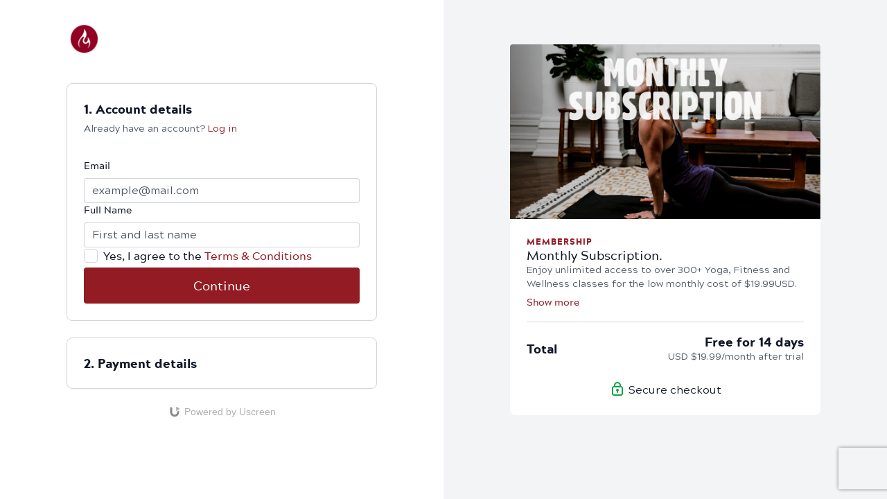

--- FILE ---
content_type: text/css
request_url: https://assets-gke.uscreencdn.com/vite/assets/vue_storefront-B_-Clzi6.css
body_size: 26382
content:
.desktop{display:none}.mobile{display:block}a{-webkit-tap-highlight-color:transparent}@media screen and (min-width:992px){.desktop{display:block}.mobile{display:none}}html{-webkit-box-sizing:border-box;box-sizing:border-box;color:#2a3135;font-family:-apple-system,BlinkMacSystemFont,Helvetica,Arial,sans-serif;font-size:16px}*,:after,:before{-webkit-box-sizing:inherit;box-sizing:inherit}body,h1,h2,h3,h4,h5,h6,ol,p,ul{font-weight:400;margin:0;padding:0}ol,ul{list-style:none}.light .left-side{background-color:#fff}.light .right-side{background-color:#f3f5f7}.dark{background:#121212}.dark .left-side{background-color:#121212}.dark .right-side{background-color:#000}.selectr-container{position:relative}.selectr-container li{list-style:none}.selectr-hidden{overflow:hidden;position:absolute;clip:rect(0,0,0,0);border:0;height:1px;margin:-1px;padding:0;width:1px}.selectr-visible{height:100%;left:0;opacity:0;position:absolute;top:0;width:100%;z-index:11}.selectr-desktop.multiple .selectr-visible{display:none}.selectr-desktop.multiple.native-open .selectr-visible{display:block;height:auto;min-height:200px!important;opacity:1;top:100%}.selectr-container.multiple.selectr-mobile .selectr-selected{z-index:0}.selectr-selected{background-color:#fff;border:1px solid #d7d8d7;border-radius:3px;-webkit-box-sizing:border-box;box-sizing:border-box;cursor:pointer;outline:none!important;padding:7px 28px 7px 14px;position:relative;width:100%;z-index:1}.dark .selectr-selected{background-color:#2a2a2a;border:1px solid #000;color:#fff}.selectr-selected:before{border-color:#6c7a86 transparent transparent;border-style:solid;border-width:4px 4px 0;content:"";height:0;position:absolute;right:10px;top:50%;-webkit-transform:rotate(0deg) translate3d(0,-50%,0);transform:rotate(0) translate3d(0,-50%,0);width:0}.selectr-container.native-open .selectr-selected:before,.selectr-container.open .selectr-selected:before{border-color:transparent transparent #6c7a86;border-style:solid;border-width:0 4px 4px}.selectr-label{display:none;overflow:hidden;text-overflow:ellipsis;white-space:nowrap;width:100%}.selectr-placeholder{color:#6c7a86}.selectr-tags{margin:0;padding:0;white-space:normal}.has-selected .selectr-tags{margin:0 0 -2px}.selectr-tag{background:#acb7bf none repeat scroll 0 0;border:none;border-radius:10px;color:#fff;cursor:default;float:left;list-style:none;margin:0 2px 2px 0;padding:2px 25px 2px 8px;position:relative}.selectr-container.multiple.has-selected .selectr-selected{padding:5px 28px 5px 5px}.selectr-options-container{background-color:#fff;border:1px solid #d7d8d7;border-radius:0 0 3px 3px;border-top:0 solid transparent;-webkit-box-sizing:border-box;box-sizing:border-box;display:none;left:0;position:absolute;top:calc(100% - 1px);width:100%;z-index:10000}.dark .selectr-options-container{background-color:#2a2a2a;border-color:transparent #000 #000}.selectr-container.open .selectr-options-container{display:block}.selectr-input-container{display:none;position:relative}.selectr-clear,.selectr-input-clear,.selectr-tag-remove{background-color:transparent;border:none;cursor:pointer;height:20px;padding:0;position:absolute;right:22px;top:50%;-webkit-transform:translate3d(0,-50%,0);transform:translate3d(0,-50%,0);width:20px;z-index:11}.selectr-clear,.selectr-input-clear{display:none}.selectr-container.has-selected .selectr-clear,.selectr-input-container.active .selectr-input-clear{display:block}.selectr-selected .selectr-tag-remove{right:2px}.selectr-clear:after,.selectr-clear:before,.selectr-input-clear:after,.selectr-input-clear:before,.selectr-tag-remove:after,.selectr-tag-remove:before{background-color:#6c7a86;content:" ";height:10px;left:9px;position:absolute;top:5px;width:2px}.selectr-tag-remove:after,.selectr-tag-remove:before{background-color:#fff;height:12px;top:4px;width:3px}.selectr-clear:before,.selectr-input-clear:before,.selectr-tag-remove:before{-webkit-transform:rotate(45deg);transform:rotate(45deg)}.selectr-clear:after,.selectr-input-clear:after,.selectr-tag-remove:after{-webkit-transform:rotate(-45deg);transform:rotate(-45deg)}.selectr-input-container.active,.selectr-input-container.active .selectr-clear{display:block}.selectr-input{border:1px solid #999;border-radius:3px;left:5px;margin:10px 15px;padding:7px 30px 7px 9px;top:5px;width:calc(100% - 30px)}.selectr-input,.selectr-notice{-webkit-box-sizing:border-box;box-sizing:border-box}.selectr-notice{background-color:#fff;border-radius:0 0 3px 3px;border-top:1px solid #999;display:none;padding:8px 16px;width:100%}.selectr-container.notice .selectr-notice{display:block}.selectr-container.notice .selectr-selected{border-radius:3px 3px 0 0}.selectr-options{display:none;margin:0;max-height:200px;overflow-x:auto;overflow-y:scroll;padding:0;position:relative;top:calc(100% + 2px)}.selectr-container.notice .selectr-options-container,.selectr-container.open .selectr-input-container,.selectr-container.open .selectr-options{display:block}.selectr-option{cursor:pointer;display:block;font-weight:400;list-style:none outside none;padding:5px 20px;position:relative}.dark .selectr-option{background-color:#2a2a2a}.selectr-options.optgroups>.selectr-option{padding-left:25px}.selectr-optgroup{font-weight:700;padding:0}.selectr-optgroup--label{font-weight:700;margin-top:10px;padding:5px 15px}.selectr-match{text-decoration:underline}.selectr-option.selected{background-color:#ddd}.dark .selectr-option.selected{background-color:#000}.selectr-option.active{background-color:#0000004d;color:#fff}.selectr-option.disabled{opacity:.4}.selectr-option.excluded{display:none}.selectr-container.open .selectr-selected{border-color:#999 #999 transparent;border-radius:3px 3px 0 0}.dark .selectr-container.open .selectr-selected{border-color:#000 #000 transparent}.selectr-container.open .selectr-selected:after{-webkit-transform:rotate(180deg) translate3d(0,50%,0);transform:rotate(180deg) translate3d(0,50%,0)}.selectr-disabled{opacity:.6}.has-selected .selectr-placeholder,.selectr-empty{display:none}.has-selected .selectr-label{display:block}.taggable .selectr-selected{padding:4px 28px 4px 4px}.taggable .selectr-selected:after{clear:both;content:" ";display:table}.taggable .selectr-label{width:auto}.taggable .selectr-tags{display:block;float:left}.taggable .selectr-placeholder{display:none}.input-tag{float:left;min-width:90px;width:auto}.selectr-tag-input{border:none;font-family:inherit;font-size:inherit;font-weight:inherit;padding:3px 10px;width:100%}.selectr-input-container.loading:after{-webkit-animation:spin .5s linear 0s infinite normal forwards running;animation:spin .5s linear 0s infinite normal forwards running;border:3px solid #ddd;border-radius:50%;border-top-color:#aaa;content:"";height:20px;position:absolute;right:20px;top:50%;-webkit-transform:translate3d(0,-50%,0);transform:translate3d(0,-50%,0);-webkit-transform-origin:50% 0 0;transform-origin:50% 0 0;width:20px}@-webkit-keyframes spin{0%{-webkit-transform:rotate(0deg) translate3d(0,-50%,0);transform:rotate(0) translate3d(0,-50%,0)}to{-webkit-transform:rotate(1turn) translate3d(0,-50%,0);transform:rotate(1turn) translate3d(0,-50%,0)}}@keyframes spin{0%{-webkit-transform:rotate(0deg) translate3d(0,-50%,0);transform:rotate(0) translate3d(0,-50%,0)}to{-webkit-transform:rotate(1turn) translate3d(0,-50%,0);transform:rotate(1turn) translate3d(0,-50%,0)}}.selectr-container.open.inverted .selectr-selected{border-color:transparent #d7d8d7 #d7d8d7;border-radius:0 0 3px 3px}.dark .selectr-container.open.inverted .selectr-selected{border-color:transparent #000 #000}.selectr-container.inverted .selectr-options-container{background-color:#fff;border-color:#d7d8d7 #d7d8d7 transparent;border-radius:3px 3px 0 0;border-width:1px 1px 0}.selectr-options::-webkit-scrollbar-track{background-color:#f5f5f5!important;border-radius:10px!important;-webkit-box-shadow:inset 0 0 6px rgba(0,0,0,.3)!important}.selectr-options::-webkit-scrollbar{background-color:#f5f5f5!important;width:5px!important}.selectr-options::-webkit-scrollbar-thumb{background-color:#555!important;border-radius:10px!important;-webkit-box-shadow:inset 0 0 6px rgba(0,0,0,.3)!important}.dark .selectr-container.inverted .selectr-options-container{background-color:#2a2a2a;border-color:#000 #000 transparent}.selectr-container.inverted .selectr-options-container{bottom:calc(100% - 1px);top:auto}.selectr-container ::-webkit-input-placeholder{color:#6c7a86;opacity:1}.selectr-container ::-moz-placeholder{color:#6c7a86;opacity:1}.selectr-container :-ms-input-placeholder{color:#6c7a86;opacity:1}.selectr-container ::-ms-input-placeholder{color:#6c7a86;opacity:1}.selectr-container ::placeholder{color:#6c7a86;opacity:1}.storefront-radio-buttons-group .selected{background-color:rgba(var(--primary-rgb),.1)}.storefront-radio-buttons-group .option-wrapper{border-color:var(--ds-border-default);border-radius:.5rem;border-width:1px;color:var(--ds-fg-default);font-size:.875rem;line-height:1.25rem;overflow:hidden}.storefront-radio-buttons-group .option-footer{padding:1rem;--tw-text-opacity:1;background:#0000000a;color:rgb(55 65 81/var(--tw-text-opacity))}.storefront-radio-buttons-group .radio-button{padding:1rem}.storefront-radio-buttons-group .input{-webkit-appearance:none;-moz-appearance:none;appearance:none;border-radius:50%;height:24px;outline:none;position:relative;-webkit-transition:border-color .2s;transition:border-color .2s;-webkit-user-select:none;-moz-user-select:none;-ms-user-select:none;user-select:none;width:24px}.storefront-radio-buttons-group .input:checked,.storefront-radio-buttons-group .input:hover{border-width:1px;--tw-border-opacity:1;border-color:rgba(var(--primary-rgb),var(--tw-border-opacity))}.storefront-radio-buttons-group .input:checked+.circle{--tw-bg-opacity:1;background-color:rgba(var(--primary-rgb),var(--tw-bg-opacity));visibility:visible}.has-errors .storefront-radio-buttons-group .input:checked+.circle{--tw-bg-opacity:1;background-color:rgb(239 68 68/var(--tw-bg-opacity))}.storefront-radio-buttons-group .input:checked:disabled+.circle{--tw-bg-opacity:1;background-color:rgb(255 255 255/var(--tw-bg-opacity))}.dark .storefront-radio-buttons-group .input:checked:disabled+.circle{--tw-bg-opacity:1;background-color:rgb(209 213 219/var(--tw-bg-opacity))}.storefront-radio-buttons-group .input:disabled,.storefront-radio-buttons-group .input:disabled:hover{--tw-border-opacity:1;border-color:rgb(209 213 219/var(--tw-border-opacity));--tw-bg-opacity:1;background-color:rgb(243 244 246/var(--tw-bg-opacity))}.dark .storefront-radio-buttons-group .input:disabled,.dark .storefront-radio-buttons-group .input:disabled:checked,.dark .storefront-radio-buttons-group .input:disabled:hover,.dark .storefront-radio-buttons-group .input:disabled:hover:checked,.storefront-radio-buttons-group .input:disabled:checked,.storefront-radio-buttons-group .input:disabled:hover:checked{--tw-border-opacity:1;border-color:rgb(107 114 128/var(--tw-border-opacity));--tw-bg-opacity:1;background-color:rgb(107 114 128/var(--tw-bg-opacity))}.storefront-radio-buttons-group .input:disabled+.circle{--tw-bg-opacity:1;background-color:rgb(255 255 255/var(--tw-bg-opacity))}.has-errors .storefront-radio-buttons-group .input{--tw-border-opacity:1;border-color:rgb(239 68 68/var(--tw-border-opacity))}.storefront-radio-buttons-group .circle{background:var(--primary);border-radius:50%;display:block;height:50%;left:50%;position:absolute;top:50%;-webkit-transform:translate(-50%,-50%);transform:translate(-50%,-50%);-webkit-transition:background-color .2s;transition:background-color .2s;visibility:hidden;width:50%}.dark .storefront-radio-buttons-group .option-wrapper{--tw-border-opacity:1;border-color:rgb(55 65 81/var(--tw-border-opacity));--tw-text-opacity:1;color:rgb(255 255 255/var(--tw-text-opacity))}.dark .storefront-radio-buttons-group .option-wrapper:hover{--tw-border-opacity:1;border-color:rgba(var(--primary-rgb),var(--tw-border-opacity))}.dark .storefront-radio-buttons-group .option-footer{--tw-text-opacity:1;background:#ffffff14;color:rgb(107 114 128/var(--tw-text-opacity))}.b-button.disabled[data-v-a02aef94]:not(.variant-text){background:var(--gray-500)!important;border-color:var(--gray-500)!important;color:var(--light)!important}.b-button.disabled[data-v-a02aef94]{color:var(--gray-500)!important;cursor:not-allowed;opacity:.5}.variant-fill[data-v-a02aef94]{color:var(--light);color:var(--contrast-text-color,var(--light))}.variant-fill.color-primary[data-v-a02aef94]{background:var(--primary)}.variant-fill.color-primary[data-v-a02aef94]:hover{background:rgba(var(--primary-rgb),.8)}.variant-fill.color-primary[data-v-a02aef94]:active{background:rgba(var(--primary-rgb),.7)}.variant-fill.color-danger[data-v-a02aef94]{background:var(--danger)}.variant-fill.color-danger[data-v-a02aef94]:hover{background:rgba(var(--danger-rgb),.8)}.variant-fill.color-danger[data-v-a02aef94]:active{background:rgba(var(--danger-rgb),.7)}.variant-fill.color-base[data-v-a02aef94]{background:var(--dark)}.variant-fill.color-base[data-v-a02aef94]:hover{background:rgba(var(--dark-rgb),.8)}.variant-fill.color-base[data-v-a02aef94]:active{background:rgba(var(--dark-rgb),.7)}.variant-fill.color-inverted[data-v-a02aef94]{background:var(--light);color:var(--black)}.variant-fill.color-inverted[data-v-a02aef94]:hover{background:rgba(var(--light-rgb),.8)}.variant-fill.color-inverted[data-v-a02aef94]:active{background:rgba(var(--light-rgb),.7)}.variant-light.color-primary[data-v-a02aef94]{background:rgba(var(--primary-rgb),.1);color:var(--primary)}.variant-light.color-primary[data-v-a02aef94]:hover{background:rgba(var(--primary-rgb),.15)}.variant-light.color-primary[data-v-a02aef94]:active{background:rgba(var(--primary-rgb),.3)}.variant-light.color-danger[data-v-a02aef94]{background:rgba(var(--danger-rgb),.1);color:var(--danger)}.variant-light.color-danger[data-v-a02aef94]:hover{background:rgba(var(--danger-rgb),.15)}.variant-light.color-danger[data-v-a02aef94]:active{background:rgba(var(--danger-rgb),.3)}.variant-light.color-base[data-v-a02aef94]{background:rgba(var(--dark-rgb),.05);color:var(--dark)}.variant-light.color-base[data-v-a02aef94]:hover{background:rgba(var(--dark-rgb),.1)}.variant-light.color-base[data-v-a02aef94]:active{background:rgba(var(--dark-rgb),.15)}.variant-light.color-inverted[data-v-a02aef94]{background:rgba(var(--light-rgb),.1);color:var(--light)}.variant-light.color-inverted[data-v-a02aef94]:hover{background:rgba(var(--light-rgb),.15)}.variant-light.color-inverted[data-v-a02aef94]:active{background:rgba(var(--light-rgb),.3)}.variant-text.color-primary[data-v-a02aef94]{color:var(--primary)}.variant-text.color-primary[data-v-a02aef94]:hover{color:rgba(var(--primary-rgb),.8)}.variant-text.color-primary[data-v-a02aef94]:active{color:rgba(var(--primary-rgb),.7)}.variant-text.color-danger[data-v-a02aef94]{color:var(--danger)}.variant-text.color-danger[data-v-a02aef94]:hover{color:rgba(var(--danger-rgb),.8)}.variant-text.color-danger[data-v-a02aef94]:active{color:rgba(var(--danger-rgb),.7)}.variant-text.color-base[data-v-a02aef94]{color:var(--dark)}.variant-text.color-base[data-v-a02aef94]:hover{color:rgba(var(--dark-rgb),.8)}.variant-text.color-base[data-v-a02aef94]:active{color:rgba(var(--dark-rgb),.7)}.variant-text.color-inverted[data-v-a02aef94]{color:var(--light)}.variant-text.color-inverted[data-v-a02aef94]:hover{color:rgba(var(--light-rgb),.8)}.variant-text.color-inverted[data-v-a02aef94]:active{color:rgba(var(--light-rgb),.7)}.icon-alone[data-v-a02aef94]{-webkit-box-align:center;-ms-flex-align:center;align-items:center;-webkit-box-pack:center;-ms-flex-pack:center;justify-content:center}.size-sm[data-v-a02aef94]{font-size:.875rem;line-height:1rem}.size-sm[data-v-a02aef94]:not(.variant-text,.icon-alone){min-height:2rem;padding:.5rem .75rem}.size-sm:not(.variant-text,.icon-alone).adaptive[data-v-a02aef94]{font-size:.875rem;height:2rem;line-height:1.25rem;padding:.5rem .75rem}@media screen and (min-width:640px){.size-sm:not(.variant-text,.icon-alone).adaptive[data-v-a02aef94]{font-size:1rem;height:2.5rem;line-height:1.5rem;padding-left:1rem;padding-right:1rem}}.size-sm.icon-alone[data-v-a02aef94]{height:2rem;width:2rem}.size-base[data-v-a02aef94]:not(.variant-text,.icon-alone){min-height:2.5rem;padding:.5rem 1rem}.size-base.icon-alone[data-v-a02aef94]{height:2.5rem;width:2.5rem}.size-lg[data-v-a02aef94]{font-size:1.125rem;line-height:1.5rem}.size-lg[data-v-a02aef94]:not(.variant-text,.icon-alone){min-height:3rem;padding:.75rem 1.5rem}.size-lg.icon-alone[data-v-a02aef94]{height:3rem;width:3rem}.icon-start.icon-sm[data-v-a02aef94]{margin-right:.25rem}.icon-start.icon-base[data-v-a02aef94]{margin-right:.5rem}.icon-start.icon-lg[data-v-a02aef94]{margin-right:.75rem}.icon-end[data-v-a02aef94]{-webkit-box-ordinal-group:10000;-ms-flex-order:9999;order:9999}.icon-end.icon-sm[data-v-a02aef94]{margin-left:.25rem}.icon-end.icon-base[data-v-a02aef94]{margin-left:.5rem}.icon-end.icon-lg[data-v-a02aef94]{margin-left:.75rem}.dark .variant-fill.color-base[data-v-a02aef94]{background:var(--light);color:var(--black)}.dark .variant-fill.color-base[data-v-a02aef94]:hover{background:rgba(var(--light-rgb),.8)}.dark .variant-fill.color-base[data-v-a02aef94]:active{background:rgba(var(--light-rgb),.7)}.dark .variant-fill.color-inverted[data-v-a02aef94]{background:var(--dark);color:var(--light)}.dark .variant-fill.color-inverted[data-v-a02aef94]:hover{background:rgba(var(--dark-rgb),.8)}.dark .variant-fill.color-inverted[data-v-a02aef94]:active{background:rgba(var(--dark-rgb),.7)}.dark .variant-light.color-primary[data-v-a02aef94]{background:rgba(var(--primary-rgb),.24);color:var(--primary)}.dark .variant-light.color-primary[data-v-a02aef94]:hover{background:rgba(var(--primary-rgb),.3)}.dark .variant-light.color-primary[data-v-a02aef94]:active{background:rgba(var(--primary-rgb),.4)}.dark .variant-light.color-danger[data-v-a02aef94]{background:rgba(var(--danger-rgb),.24);color:var(--danger)}.dark .variant-light.color-danger[data-v-a02aef94]:hover{background:rgba(var(--danger-rgb),.3)}.dark .variant-light.color-danger[data-v-a02aef94]:active{background:rgba(var(--danger-rgb),.4)}.dark .variant-light.color-base[data-v-a02aef94]{background:rgba(var(--light-rgb),.1);color:var(--gray-100)}.dark .variant-light.color-base[data-v-a02aef94]:hover{background:rgba(var(--light-rgb),.15)}.dark .variant-light.color-base[data-v-a02aef94]:active{background:rgba(var(--light-rgb),.3)}.dark .variant-light.color-inverted[data-v-a02aef94]{background:rgba(var(--dark-rgb),.05);color:var(--dark)}.dark .variant-light.color-inverted[data-v-a02aef94]:hover{background:rgba(var(--dark-rgb),.1)}.dark .variant-light.color-inverted[data-v-a02aef94]:active{background:rgba(var(--dark-rgb),.15)}.dark .variant-text.color-base[data-v-a02aef94]{color:var(--light)}.dark .variant-text.color-base[data-v-a02aef94]:hover{background:rgba(var(--light-rgb),.1)}.dark .variant-text.color-base[data-v-a02aef94]:active{background:rgba(var(--light-rgb),.15)}.dark .variant-text.color-inverted[data-v-a02aef94]{color:var(--dark)}.dark .variant-text.color-inverted[data-v-a02aef94]:hover{background:rgba(var(--dark-rgb),.1)}.dark .variant-text.color-inverted[data-v-a02aef94]:active{background:rgba(var(--dark-rgb),.15)}.spinner[data-v-a02aef94]{-webkit-animation:rotate-a02aef94 .9s linear infinite;animation:rotate-a02aef94 .9s linear infinite;border:2px solid;border-right:2px solid transparent}@-webkit-keyframes rotate-a02aef94{to{-webkit-transform:rotate(1turn);transform:rotate(1turn)}}@keyframes rotate-a02aef94{to{-webkit-transform:rotate(1turn);transform:rotate(1turn)}}.lg[data-v-513b3e76]{color:#30363e;font-size:28px;margin-bottom:25px;min-height:33px}.md[data-v-513b3e76]{font-size:18px;margin-bottom:20px}.md[data-v-513b3e76],.sm[data-v-513b3e76]{color:#30363e;font-weight:700}.sm[data-v-513b3e76]{font-size:14px;margin-bottom:15px}.light .lg[data-v-513b3e76],.light .md[data-v-513b3e76],.light .sm[data-v-513b3e76]{color:#30363e}.dark .lg[data-v-513b3e76],.dark .md[data-v-513b3e76],.dark .sm[data-v-513b3e76]{color:#fff}@define-mixin codeEditorNormalize{h3[data-v-96cb283c]{font-weight:700}a[data-v-96cb283c]{text-decoration:underline}blockquote[data-v-96cb283c]{border-left:4px solid;font-size:90%;margin:1em 0;opacity:.8;padding-left:.8em}p[data-v-96cb283c]{margin-bottom:1em}ul[data-v-96cb283c]{list-style-type:disc}ol[data-v-96cb283c]{list-style-type:decimal}ol[data-v-96cb283c],ul[data-v-96cb283c]{color:#000;color:initial;margin-bottom:1em;padding-left:16px}ol p[data-v-96cb283c],ol[data-v-96cb283c]:last-child,p[data-v-96cb283c]:last-child,ul p[data-v-96cb283c],ul[data-v-96cb283c]:last-child{margin-bottom:0}}.program-description-text[data-v-96cb283c] a{color:var(--primary);text-decoration:underline}.program-description-text[data-v-96cb283c] h3{font-size:1.25rem;line-height:1.75rem}.program-description-text[data-v-96cb283c] blockquote{border-left-width:4px;margin-bottom:.5rem;margin-top:.5rem;--tw-border-opacity:1;border-color:rgb(107 114 128/var(--tw-border-opacity));padding-left:1rem}.program-description-text[data-v-96cb283c] ol,.program-description-text[data-v-96cb283c] ul{margin-bottom:.75rem;margin-top:.75rem;padding:0;-webkit-margin-start:2.5rem;margin-inline-start:2.5rem}.program-description-text[data-v-96cb283c] p{margin:0 0 .5rem;text-indent:0}.dark .program-description-text[data-v-96cb283c] p{--tw-text-opacity:1;color:rgb(209 213 219/var(--tw-text-opacity))}.powered-by-uscreen{-webkit-box-align:center;-ms-flex-align:center;align-items:center;display:-webkit-box;display:-ms-flexbox;display:flex;font-family:Inter,sans-serif;font-size:.875rem;line-height:1;--branding-text-color:#b0b0b0;--branding-text-hovered-color:#888}.dark .powered-by-uscreen{--branding-text-color:#8a8a8a;--branding-text-hovered-color:#adadad}.powered-by-uscreen{color:var(--branding-text-color)}.powered-by-uscreen svg{margin-right:5px}.powered-by-uscreen:hover{color:var(--branding-text-hovered-color)}.powered-by-uscreen:hover #logo-element{fill:#006aff;color:#006aff}.card img[data-v-68a03990],.card[data-v-68a03990]{width:100%}.card img[data-v-68a03990]{border-radius:4px;margin-bottom:15px}.type[data-v-68a03990]{font-size:12px;margin-bottom:10px;margin-top:-15px;opacity:.5}.description[data-v-68a03990]{font-size:13px}.light .description[data-v-68a03990],.light .type[data-v-68a03990]{color:#30363e}.dark .description[data-v-68a03990],.dark .type[data-v-68a03990]{color:#a4a8ad}.full-info[data-v-8a45b6c6]{display:none}.show-mobile[data-v-8a45b6c6]{display:-webkit-box!important;display:-ms-flexbox!important;display:flex!important}.layout[data-v-8a45b6c6]{display:-webkit-box;display:-ms-flexbox;display:flex;-webkit-box-orient:vertical;-webkit-box-direction:reverse;-ms-flex-direction:column-reverse;flex-direction:column-reverse}.left-side[data-v-8a45b6c6],.right-side[data-v-8a45b6c6]{-webkit-box-align:center;-ms-flex-align:center;align-items:center;padding:20px}.left-content[data-v-8a45b6c6],.left-side[data-v-8a45b6c6],.right-content[data-v-8a45b6c6],.right-side[data-v-8a45b6c6]{display:-webkit-box;display:-ms-flexbox;display:flex;width:100%;-webkit-box-orient:vertical;-webkit-box-direction:normal;-ms-flex-direction:column;flex-direction:column}.left-content[data-v-8a45b6c6],.right-content[data-v-8a45b6c6]{max-width:540px;-webkit-box-pack:start;-ms-flex-pack:start;justify-content:flex-start}@media screen and (min-width:992px){.full-info[data-v-8a45b6c6]{display:-webkit-box;display:-ms-flexbox;display:flex}.layout[data-v-8a45b6c6]{-webkit-box-orient:horizontal;-webkit-box-direction:normal;-ms-flex-direction:row;flex-direction:row;min-height:100vh}.left-side[data-v-8a45b6c6],.right-side[data-v-8a45b6c6]{width:100%;-webkit-box-pack:start;-ms-flex-pack:start;justify-content:flex-start;padding-left:10px;padding-right:10px}.left-side[data-v-8a45b6c6]{padding-left:5%;padding-right:60px;padding-top:40px;width:53.46%;-webkit-box-align:end;-ms-flex-align:end;align-items:flex-end}.left-content[data-v-8a45b6c6]{max-width:540px}.right-content[data-v-8a45b6c6]{max-width:445px}.right-side[data-v-8a45b6c6]{padding-left:60px;padding-right:5%;padding-top:40px;width:46.54%;-webkit-box-align:start;-ms-flex-align:start;align-items:flex-start}}@media screen and (min-width:1200px){.left-side[data-v-8a45b6c6]{padding-left:10%}.left-content[data-v-8a45b6c6]{max-width:570px}.right-side[data-v-8a45b6c6]{padding-right:10%}}.steps[data-v-c5b27aa0]{display:none;font-size:13px;-webkit-box-align:center;-ms-flex-align:center;align-items:center;padding-bottom:30px}.step[data-v-c5b27aa0]{opacity:.5}.step[data-v-c5b27aa0]:first-child{margin-left:0}.step[data-v-c5b27aa0]:last-child{margin-right:0}.active[data-v-c5b27aa0]{font-weight:500;opacity:1}.icon[data-v-c5b27aa0]{-webkit-margin-start:1.25rem;margin-inline-start:1.25rem;-webkit-margin-end:1.25rem;margin-inline-end:1.25rem}body[dir=rtl] .icon[data-v-c5b27aa0]{-webkit-transform:rotate(180deg);transform:rotate(180deg)}@media screen and (min-width:992px){.steps[data-v-c5b27aa0]{display:-webkit-box;display:-ms-flexbox;display:flex}}.light .steps[data-v-c5b27aa0]{border-bottom:1px solid #e9ecef}.rotate[data-v-c5b27aa0]{-webkit-transform:rotate(180deg);transform:rotate(180deg)}.dark .steps[data-v-c5b27aa0]{border-bottom:1px solid var(--gray-800)}.dark .step[data-v-c5b27aa0]{color:var(--gray-400)}.dark svg g[data-v-c5b27aa0]{fill:var(--gray-400)}.logo-area[data-v-75aa44f6]{display:-webkit-box;display:-ms-flexbox;display:flex;margin-bottom:20px;max-width:100%;overflow:hidden}.brand-logo[data-v-75aa44f6],.logo-area[data-v-75aa44f6]{-webkit-box-pack:center;-ms-flex-pack:center;justify-content:center}.brand-logo.size-default[data-v-75aa44f6]{max-height:50px;max-width:800px}.brand-logo.size-full[data-v-75aa44f6]{max-height:100px;max-width:100%}.brand-logo-img[data-v-75aa44f6]{-o-object-fit:contain;object-fit:contain}.loading[data-v-acc7357f]{display:-webkit-box;display:-ms-flexbox;display:flex;width:100%;-webkit-box-pack:center;-ms-flex-pack:center;border-radius:4px;justify-content:center;padding:30px}.light .loading[data-v-acc7357f]{background-color:#ecf0f5;color:#606974}.dark .loading[data-v-acc7357f]{background-color:#000;color:#a4a8ad}.sepatator[data-v-039c75ab]{display:-webkit-box;display:-ms-flexbox;display:flex;-webkit-box-align:center;-ms-flex-align:center;align-items:center;-webkit-box-pack:justify;-ms-flex-pack:justify;color:#606974;font-size:.85714em;justify-content:space-between;line-height:1.4;margin:15px auto;text-align:center;text-transform:uppercase;width:100%}.sepatator-content[data-v-039c75ab]{display:inline-block;padding:0 1em}.sepatator[data-v-039c75ab]:after,.sepatator[data-v-039c75ab]:before{background-color:#e6e6e6;content:"";display:inline-block;height:1px;-webkit-box-flex:1;-ms-flex-positive:1;flex-grow:1}.dark .sepatator[data-v-039c75ab]{color:#fff}.dark .sepatator[data-v-039c75ab]:after,.dark .sepatator[data-v-039c75ab]:before{background-color:#2e2e2f}.option[data-v-70fa3f50]{display:-webkit-box;display:-ms-flexbox;display:flex;-webkit-box-align:center;-ms-flex-align:center;align-items:center;border-radius:4px;cursor:pointer;margin-bottom:20px;padding:20px}.option[data-v-70fa3f50]:hover{border-color:#d1d4d7}.description[data-v-70fa3f50]{display:-webkit-box;display:-ms-flexbox;display:flex;-webkit-box-orient:vertical;-webkit-box-direction:normal;-ms-flex-direction:column;flex-direction:column;-webkit-padding-end:1.25rem;padding-inline-end:1.25rem}.title[data-v-70fa3f50]{font-size:14px;font-weight:700}.hint[data-v-70fa3f50]{font-size:12px;margin-top:3px}.dot[data-v-70fa3f50]{border-radius:60px;height:16px;min-height:16px;min-width:16px;width:16px;-webkit-margin-end:1.25rem;margin-inline-end:1.25rem}.active-dot[data-v-70fa3f50]{border-width:4px}.mobile-price-area[data-v-70fa3f50]{display:-webkit-box;display:-ms-flexbox;display:flex;margin-top:10px}.desktop-price-area[data-v-70fa3f50],.mobile-price-area[data-v-70fa3f50]{-webkit-box-orient:vertical;-webkit-box-direction:normal;-ms-flex-direction:column;flex-direction:column}.desktop-price-area[data-v-70fa3f50]{display:none;-webkit-box-align:end;-ms-flex-align:end;align-items:flex-end;-webkit-margin-start:auto;margin-inline-start:auto}.price[data-v-70fa3f50]{font-size:14px;font-weight:700}@media screen and (min-width:992px){.desktop-price-area[data-v-70fa3f50]{display:-webkit-box;display:-ms-flexbox;display:flex}.mobile-price-area[data-v-70fa3f50]{display:none}.title[data-v-70fa3f50]{max-width:230px;overflow:hidden;text-overflow:ellipsis;white-space:nowrap}}@media screen and (min-width:1280px){.title[data-v-70fa3f50]{max-width:305px}}@media screen and (min-width:1920px){.title[data-v-70fa3f50]{max-width:375px}}.light .option[data-v-70fa3f50]{border:1px solid #e9ecef}.light .price[data-v-70fa3f50],.light .title[data-v-70fa3f50]{color:#2a3135}.light .dot[data-v-70fa3f50]{border:1px solid #ccd1d7}.light .active-dot[data-v-70fa3f50]{border-width:4px!important}.light .hint[data-v-70fa3f50]{color:#8e9eb3}.dark .dot[data-v-70fa3f50]{border:1px solid #7d8084}.dark .price[data-v-70fa3f50],.dark .title[data-v-70fa3f50]{color:#fff}.dark .option[data-v-70fa3f50]{border:1px solid #7d8084}.dark .active-dot[data-v-70fa3f50]{border-width:4px!important}.dark .hint[data-v-70fa3f50]{color:#a4a8ad}@media screen and (min-width:992px){.form[data-v-25ce3671]{padding-top:30px}}.buttons[data-v-25ce3671]{display:-webkit-box;display:-ms-flexbox;display:flex;-webkit-box-align:center;-ms-flex-align:center;align-items:center;-webkit-box-pack:justify;-ms-flex-pack:justify;justify-content:space-between;margin-top:40px}.slide-enter-active[data-v-a89e3003]{-webkit-animation:slide-a89e3003 .3s;animation:slide-a89e3003 .3s}.slide-leave-to[data-v-a89e3003]{animation:slide-a89e3003 .3s reverse}@-webkit-keyframes slide-a89e3003{0%{opacity:0;-webkit-transform:translateY(75px);transform:translateY(75px)}}@keyframes slide-a89e3003{0%{opacity:0;-webkit-transform:translateY(75px);transform:translateY(75px)}}.fade-enter-active[data-v-a89e3003]{-webkit-transition:opacity .2s ease;transition:opacity .2s ease}.fade-leave-to[data-v-a89e3003]{-webkit-transition:opacity .5s ease;transition:opacity .5s ease}.fade-enter[data-v-a89e3003],.fade-leave-to[data-v-a89e3003]{opacity:0}.b-inline-message[data-v-3bae98e7]{border:1px solid}.b-inline-message-info[data-v-3bae98e7]{background:rgba(var(--info-rgb),.1);border-color:var(--info)}.b-inline-message-success[data-v-3bae98e7]{background:rgba(var(--success-rgb),.1);border-color:var(--success)}.b-inline-message-warning[data-v-3bae98e7]{background:rgba(var(--warning-rgb),.1);border-color:var(--warning)}.b-inline-message-error[data-v-3bae98e7]{background:rgba(var(--danger-rgb),.1);border-color:var(--danger)}.inline-message[data-v-3bae98e7]{padding:calc(1rem - 1px) 1rem}.inline-message a[data-v-3bae98e7]{color:var(--primary)}.b-input[data-v-908da7d5]{text-align:inherit}.size-sm>.b-input[data-v-908da7d5],.size-sm>.prefix[data-v-908da7d5],.size-sm>.suffix[data-v-908da7d5]{font-size:.875rem;line-height:1rem;padding:calc(.5rem - 1px)}.size-base>.b-input[data-v-908da7d5],.size-base>.prefix[data-v-908da7d5],.size-base>.suffix[data-v-908da7d5]{font-size:1rem;line-height:1.5rem;padding:calc(.5rem - 1px) calc(.75rem - 1px)}.size-lg>.b-input[data-v-908da7d5],.size-lg>.prefix[data-v-908da7d5],.size-lg>.suffix[data-v-908da7d5]{line-height:1.5rem;padding:calc(.75rem - 1px) calc(1rem - 1px)}.focused[data-v-908da7d5]{-webkit-box-shadow:0 0 0 3px rgba(66,153,225,.5);box-shadow:0 0 0 3px #4299e180}.prefix[data-v-908da7d5]{-ms-flex-align:center;border-bottom-left-radius:.25rem;border-top-left-radius:.25rem;border-width:1px 0 1px 1px}.prefix[data-v-908da7d5],.suffix[data-v-908da7d5]{display:-webkit-box;display:-ms-flexbox;display:flex;-webkit-box-align:center;-ms-flex-align:center;align-items:center;max-width:50%;padding-left:.75rem;padding-right:.75rem}.suffix[data-v-908da7d5]{-webkit-box-flex:0;-ms-flex:none;flex:none;-ms-flex-align:center;border-bottom-right-radius:.25rem;border-top-right-radius:.25rem;border-width:1px 1px 1px 0}body[dir=rtl] .prefix[data-v-908da7d5]{border-bottom-left-radius:0;border-bottom-right-radius:.25rem;border-left-width:0;border-right-width:1px;border-top-left-radius:0;border-top-right-radius:.25rem}body[dir=rtl] .suffix[data-v-908da7d5]{border-bottom-left-radius:.25rem;border-bottom-right-radius:0;border-left-width:1px;border-right-width:0;border-top-left-radius:.25rem;border-top-right-radius:0}.payment-card[data-v-4a801a8a]{background-color:#fff;border:1px solid #e9ecef;border-radius:4px;display:-webkit-box;display:-ms-flexbox;display:flex;padding:20px;-webkit-box-align:center;-ms-flex-align:center;align-items:center}.payment-card .md[data-v-4a801a8a]{font-size:16px;margin-bottom:0}.card-icon[data-v-4a801a8a]{height:100%;width:34px}.info[data-v-4a801a8a]{color:#606974;font-size:14px}.dark .payment-card[data-v-4a801a8a]{background-color:#000;border:1px solid #1c1c1c}label[data-v-c65510f7]{display:-webkit-box;display:-ms-flexbox;display:flex;margin-bottom:10px}.seal[data-v-c65510f7],label[data-v-c65510f7]{color:#606974;font-size:13px}.dark .seal[data-v-c65510f7],.dark label[data-v-c65510f7]{color:#a4a8ad}.card-info[data-v-c65510f7]{display:-webkit-box;display:-ms-flexbox;display:flex;width:100%}.country-area[data-v-c65510f7],.cvc-area[data-v-c65510f7],.exp-area[data-v-c65510f7],.zip-area[data-v-c65510f7]{display:-webkit-box;display:-ms-flexbox;display:flex;margin-top:30px;width:47%;-webkit-box-orient:vertical;-webkit-box-direction:normal;-webkit-box-sizing:border-box;box-sizing:border-box;-ms-flex-direction:column;flex-direction:column}.country-area[data-v-c65510f7],.exp-area[data-v-c65510f7]{margin-right:6%}.error[data-v-c65510f7],.error[data-v-c65510f7]:active,.error[data-v-c65510f7]:focus{border-color:#ff2322}.error-message[data-v-c65510f7]{color:#ff2322;display:-webkit-box;display:-ms-flexbox;display:flex;font-size:12px;font-weight:400;margin:5px 0;-webkit-box-orient:vertical;-webkit-box-direction:normal;-ms-flex-direction:column;flex-direction:column}.accepted-brands[data-v-c65510f7]{margin-top:15px}.anet-element[data-v-dc6a4ee4]{background-color:#fff;border:2px solid #d6dde5;border-radius:4px;margin-bottom:20px;padding:10px}.anet-form[data-v-dc6a4ee4]{display:-webkit-box;display:-ms-flexbox;display:flex;font-size:14px;height:1.2em;left:0;line-height:1.2em;margin:auto;top:0;width:100%;-webkit-box-align:center;-ms-flex-align:center;align-items:center}.card-item[data-v-dc6a4ee4]{-webkit-box-flex:0;background-color:transparent;border:none;-ms-flex:0 1 auto;flex:0 1 auto;font-size:1em}.card-item-logo[data-v-dc6a4ee4]{-webkit-box-flex:0;-ms-flex:0 0 25px;flex:0 0 25px;-webkit-box-ordinal-group:1;-ms-flex-order:0;order:0;width:25px}.card-item-number[data-v-dc6a4ee4]{-webkit-box-flex:1;-ms-flex:1 1 auto;flex:1 1 auto;width:100%;-webkit-box-ordinal-group:2;-ms-flex-order:1;order:1;padding-left:5px}.card-item-expiry[data-v-dc6a4ee4]{width:85px;-webkit-box-flex:0;-ms-flex:0 0 85px;flex:0 0 85px;-webkit-box-ordinal-group:3;-ms-flex-order:2;order:2}@media screen and (max-width:410px){.anet-element[data-v-dc6a4ee4]{padding:10px 2px}.card-item-expiry[data-v-dc6a4ee4]{width:65px;-webkit-box-flex:0;-ms-flex:0 0 65px;flex:0 0 65px}.card-item-cvv[data-v-dc6a4ee4]{width:30px;-webkit-box-flex:0;-ms-flex:0 0 30px;flex:0 0 30px}}.card-item-cvv[data-v-dc6a4ee4]{-webkit-box-flex:0;-ms-flex:0 0 45px;flex:0 0 45px;width:45px;-webkit-box-ordinal-group:4;-ms-flex-order:3;order:3;padding-left:5px}.text-danger[data-v-dc6a4ee4]{color:#eb1c26}[data-v-dc6a4ee4]:focus{outline:none}.description[data-v-6f44302f] :not(:last-child){margin-bottom:.5rem}.description[data-v-6f44302f] p{font-size:.875rem;line-height:1.25rem;--tw-text-opacity:1;color:rgb(17 24 39/var(--tw-text-opacity))}.description[data-v-6f44302f] h3{font-size:1.125rem;line-height:1.75rem}.description[data-v-6f44302f] ul{list-style-type:disc}.description[data-v-6f44302f] ol{list-style-type:decimal}.description[data-v-6f44302f] blockquote{border-left-width:4px;--tw-border-opacity:1;border-color:rgb(209 213 219/var(--tw-border-opacity));padding-left:1rem}.dark .description[data-v-6f44302f] p{--tw-text-opacity:1;color:rgb(255 255 255/var(--tw-text-opacity))}.discount-form[data-v-022f0125]{margin-top:40px;width:100%}.inline-form[data-v-022f0125]{display:-webkit-box;display:-ms-flexbox;display:flex;width:100%;-webkit-box-pack:justify;-ms-flex-pack:justify;justify-content:space-between;-webkit-box-align:start;-ms-flex-align:start;align-items:flex-start}.input-group[data-v-022f0125]{margin-bottom:0;width:75%;-webkit-margin-end:5%;margin-inline-end:5%}@media screen and (min-width:992px){.input-group[data-v-022f0125]{min-width:230px}}.hint[data-v-58405fb5],.price[data-v-58405fb5]{text-align:right}.hint[data-v-58405fb5]{color:#606974;font-size:14px;font-weight:400}.summary[data-v-58405fb5]{margin-top:30px}.desc[data-v-58405fb5]{color:#606974}.amount[data-v-58405fb5],.desc[data-v-58405fb5]{font-size:14px}.amount[data-v-58405fb5]{color:#2a3135;font-weight:700}.subtotal[data-v-58405fb5],.total[data-v-58405fb5]{display:-webkit-box;display:-ms-flexbox;display:flex;width:100%;-webkit-box-pack:justify;-ms-flex-pack:justify;justify-content:space-between;margin-bottom:25px}.coupon-code[data-v-58405fb5]{font-size:14px}.total[data-v-58405fb5]{border-top:1px solid #d1d7dc;padding-top:30px}.total .amount[data-v-58405fb5]{font-size:18px}.dark .desc[data-v-58405fb5]{color:#a4a8ad}.dark .total[data-v-58405fb5]{border-color:#1c1c1c}.dark .amount[data-v-58405fb5]{color:#fff}@media screen and (min-width:992px){.form[data-v-b9e738f0]{padding-top:30px}}.gift-balance[data-v-b9e738f0]{border:1px solid #e9ecef;border-radius:4px;display:-webkit-box;display:-ms-flexbox;display:flex;padding:20px;-webkit-box-align:center;-ms-flex-align:center;align-items:center;-webkit-box-pack:justify;-ms-flex-pack:justify;justify-content:space-between;margin-top:30px}.gift-balance .balance[data-v-b9e738f0]{color:#374151}.buttons[data-v-b9e738f0]{display:-webkit-box;display:-ms-flexbox;display:flex;-webkit-box-align:center;-ms-flex-align:center;align-items:center;-webkit-box-pack:justify;-ms-flex-pack:justify;justify-content:space-between;margin-top:40px}.StripeElement--empty[data-v-b9e738f0]{background-color:#fff;border:2px solid #d6dde5;border-radius:4px;color:#1f2937;font-size:13px;padding:10px 15px}.StripeElement--empty[data-v-b9e738f0]::-webkit-input-placeholder{color:#6b7280}.StripeElement--empty[data-v-b9e738f0]::-moz-placeholder{color:#6b7280}.StripeElement--empty[data-v-b9e738f0]:-ms-input-placeholder{color:#6b7280}.StripeElement--empty[data-v-b9e738f0]::-ms-input-placeholder{color:#6b7280}.StripeElement--empty[data-v-b9e738f0]::placeholder{color:#6b7280}.StripeElement--empty[data-v-b9e738f0]:active,.StripeElement--empty[data-v-b9e738f0]:focus{border:2px solid #006aff;-webkit-box-shadow:0 2px 6px 0 #006aff33;box-shadow:0 2px 6px #006aff33;outline:none}.StripeElement--empty[data-v-b9e738f0]:disabled{background-color:#e5e7eb;color:#6b7280;cursor:not-allowed}.finalize[data-v-b9e738f0]{display:-webkit-box;display:-ms-flexbox;display:flex;-webkit-box-pack:center;-ms-flex-pack:center;justify-content:center;-webkit-box-align:center;-ms-flex-align:center;align-items:center}.ssl[data-v-b9e738f0]{height:100%;opacity:.6;width:55px;-webkit-margin-end:.75rem;margin-inline-end:.75rem}.ssl[data-v-b9e738f0]:hover{opacity:1}.dark .gift-balance[data-v-b9e738f0]{border-color:#000;color:#fff}.dark .balance[data-v-b9e738f0],.dark .completed-desc[data-v-b9e738f0],.dark .completed-title[data-v-b9e738f0]{color:#6b7280}.dark .credit-card__title[data-v-b9e738f0]{color:#fff}.dark .credit-card__subtitle[data-v-b9e738f0]{color:#374151}.dark .trial[data-v-b9e738f0]{--tw-bg-opacity:1;background-color:rgb(17 24 39/var(--tw-bg-opacity));--tw-text-opacity:1;color:rgb(255 255 255/var(--tw-text-opacity))}.completed[data-v-09127c2f]{display:-webkit-box;display:-ms-flexbox;display:flex;margin-top:30px}.completed-desc[data-v-09127c2f]{color:var(--gray-600);font-size:14px;line-height:1.5;padding-top:10px}.completed-text[data-v-09127c2f]{-webkit-margin-start:20px;margin-inline-start:20px}.completed-title[data-v-09127c2f]{font-size:18px;font-weight:400}.completed-svg[data-v-09127c2f]{height:50px;min-height:50px;min-width:50px;width:50px}.dark .another-card[data-v-09127c2f]{background-color:var(--gray-900)}.dark .free-image[data-v-09127c2f]{-webkit-filter:invert(10%);filter:invert(10%)}.dark .completed-desc[data-v-09127c2f],.dark .completed-title[data-v-09127c2f]{color:var(--gray-500)}.password-button{left:auto;position:absolute;right:15px;top:50%;-webkit-transform:translateY(-50%);transform:translateY(-50%)}.password-button:focus{outline:none}body[dir=rtl] .password-button{left:15px;position:absolute;right:auto;top:50%;-webkit-transform:translateY(-50%);transform:translateY(-50%)}.b-checkbox[data-v-6fc74571]{-webkit-appearance:none;-moz-appearance:none;appearance:none;background-origin:border-box;display:inline-block;-webkit-print-color-adjust:exact;print-color-adjust:exact;-webkit-user-select:none;-moz-user-select:none;-ms-user-select:none;user-select:none;vertical-align:middle;-ms-flex-negative:0;border-radius:.25rem;border-width:1px;flex-shrink:0}.b-checkbox.checked[data-v-6fc74571]{background-color:var(--primary);background-position:50%;background-repeat:no-repeat;background-size:100% 100%}.b-checkbox.checked.has-errors[data-v-6fc74571]{--tw-bg-opacity:1;background-color:rgb(239 68 68/var(--tw-bg-opacity))}.b-checkbox.checked[data-v-6fc74571]:disabled{--tw-border-opacity:1;border-color:rgb(107 114 128/var(--tw-border-opacity));--tw-bg-opacity:1;background-color:rgb(107 114 128/var(--tw-bg-opacity))}.check-icon-wrapper[data-v-6fc74571]{color:var(--light);color:var(--contrast-text-color,var(--light))}@media (min-width:640px){.controls[data-v-dbebe1f8]>:not(:last-child){margin-right:.5rem}}.ui-avatar[data-v-d3d9037b]{border-radius:50%;height:64px;overflow:hidden;position:relative;width:64px;z-index:0}.ui-avatar .image[data-v-d3d9037b]{height:64px;left:0;-o-object-fit:cover;object-fit:cover;position:absolute;top:0;width:64px;z-index:5}.ui-avatar .upload-background[data-v-d3d9037b]{z-index:0}.ui-avatar .upload-avatar[data-v-d3d9037b]{background-color:#00000080;height:64px;left:0;position:absolute;top:0;width:64px;z-index:10}.ui-avatar .upload-avatar .icon[data-v-d3d9037b],.ui-avatar .upload-avatar[data-v-d3d9037b]{display:-webkit-box;display:-ms-flexbox;display:flex;-webkit-box-pack:center;-ms-flex-pack:center;justify-content:center;-webkit-box-align:center;-ms-flex-align:center;align-items:center;border-radius:50%}.ui-avatar .upload-avatar .icon[data-v-d3d9037b]{height:57%;width:57%}.ui-avatar .upload-avatar .icon[data-v-d3d9037b]:hover,.ui-avatar .upload-avatar[data-v-d3d9037b]:hover{cursor:pointer}.ui-avatar .upload-avatar:hover .icon[data-v-d3d9037b]{background-color:#ffffff26}.md .image[data-v-d3d9037b],.md .upload-avatar[data-v-d3d9037b],.md[data-v-d3d9037b]{height:40px;width:40px}.lg-100 .image[data-v-d3d9037b],.lg-100 .upload-avatar[data-v-d3d9037b],.lg-100[data-v-d3d9037b]{height:100px;width:100px}.lg .image[data-v-d3d9037b],.lg .upload-avatar[data-v-d3d9037b],.lg[data-v-d3d9037b]{height:80px;width:80px}.card[data-v-97c8e3f8]{background-color:#fff;border:1px solid #e9ecef;border-radius:4px;display:-webkit-box;display:-ms-flexbox;display:flex;padding:20px;-webkit-box-align:center;-ms-flex-align:center;align-items:center}.card .md[data-v-97c8e3f8]{margin-bottom:0}.email[data-v-97c8e3f8]{color:#606974;font-size:14px}.dark .card[data-v-97c8e3f8]{background-color:#000;border:1px solid #1c1c1c}.label[data-v-af58d5e3]{color:#606974}.checkbox[data-v-af58d5e3]{cursor:pointer;display:-webkit-box;display:-ms-flexbox;display:flex;-webkit-box-align:center;-ms-flex-align:center;align-items:center;color:#243c59;font-size:13px;margin-bottom:15px;-webkit-user-select:none;-moz-user-select:none;-ms-user-select:none;user-select:none}.icon[data-v-af58d5e3]{color:#d6dde5;font-size:16px;height:16px;margin-bottom:0;width:16px;-webkit-margin-end:.5rem;margin-inline-end:.5rem}.checked[data-v-af58d5e3]{color:#25de5d}.error[data-v-af58d5e3]{border-color:#ff2322}.error-message[data-v-af58d5e3]{color:#ff2322;display:-webkit-box;display:-ms-flexbox;display:flex;font-size:12px;font-weight:400;margin:5px 0;-webkit-box-orient:vertical;-webkit-box-direction:normal;-ms-flex-direction:column;flex-direction:column}.dark .label[data-v-af58d5e3]{color:#a4a8ad}.title-area[data-v-763d42b9]{display:-webkit-box;display:-ms-flexbox;display:flex;-webkit-box-align:baseline;-ms-flex-align:baseline;align-items:baseline;-webkit-box-orient:horizontal;-webkit-box-direction:normal;-ms-flex-flow:row wrap;flex-flow:row wrap;-webkit-box-pack:justify;-ms-flex-pack:justify;justify-content:space-between}@media screen and (min-width:992px){.form[data-v-763d42b9]{padding-top:30px}}@media screen and (max-width:384px){.session-actions-direction[data-v-763d42b9]{-webkit-box-orient:vertical;-webkit-box-direction:normal;-ms-flex-direction:column;flex-direction:column}}.buttons[data-v-763d42b9]{display:-webkit-box;display:-ms-flexbox;display:flex;-webkit-box-align:center;-ms-flex-align:center;align-items:center;-webkit-box-pack:justify;-ms-flex-pack:justify;justify-content:space-between;margin-top:40px}.session-actions[data-v-763d42b9]{color:var(--gray-700);font-size:12px;margin-bottom:30px}a[data-v-763d42b9]{font-weight:500;text-decoration:none}.dark .cancel[data-v-763d42b9],.dark .session-actions[data-v-763d42b9]{color:var(--gray-500)}.dark .session-actions[data-v-763d42b9]{border-top:1px solid var(--gray-900)}.light .session-actions[data-v-763d42b9]{border-top:1px solid #e9ecef}.not-found[data-v-dde32d72]{text-align:center}.content[data-v-dde32d72]{display:-webkit-box;display:-ms-flexbox;display:flex;-webkit-box-orient:vertical;-webkit-box-direction:normal;-ms-flex-direction:column;flex-direction:column;-webkit-box-pack:center;-ms-flex-pack:center;justify-content:center;-webkit-box-align:center;-ms-flex-align:center;align-items:center;height:90vh;width:100%}.logo-url[data-v-dde32d72]{display:inline-block;margin-top:30px;text-decoration:none}.title-area[data-v-dde32d72]{font-size:35px}.dark .title-area[data-v-dde32d72]{color:#fff}.description[data-v-dde32d72]{color:#62676d;font-size:18px;font-weight:300;text-align:center;width:22rem}.error-image[data-v-dde32d72]{max-height:500px}.not-found[data-v-11b9c4b9]{text-align:center}.content[data-v-11b9c4b9]{display:-webkit-box;display:-ms-flexbox;display:flex;-webkit-box-orient:vertical;-webkit-box-direction:normal;-ms-flex-direction:column;flex-direction:column;-webkit-box-pack:center;-ms-flex-pack:center;justify-content:center;-webkit-box-align:center;-ms-flex-align:center;align-items:center;height:90vh;width:100%}.logo-url[data-v-11b9c4b9]{display:inline-block;margin-top:30px;text-decoration:none}.title-area[data-v-11b9c4b9]{font-size:35px}.dark .title-area[data-v-11b9c4b9]{color:#fff}.description[data-v-11b9c4b9]{color:#62676d;font-size:18px;font-weight:300;text-align:center;width:22rem}.error-image[data-v-11b9c4b9]{max-height:500px}.admin-login[data-v-11b9c4b9]{margin-top:20px}.admin-login-link[data-v-11b9c4b9]{font-size:14px;text-decoration:none}.not-found[data-v-3b271922]{text-align:center}.content[data-v-3b271922]{display:-webkit-box;display:-ms-flexbox;display:flex;-webkit-box-orient:vertical;-webkit-box-direction:normal;-ms-flex-direction:column;flex-direction:column;-webkit-box-pack:center;-ms-flex-pack:center;justify-content:center;-webkit-box-align:center;-ms-flex-align:center;align-items:center;height:90vh;width:100%}.logo-url[data-v-3b271922]{display:inline-block;margin-top:30px;text-decoration:none}.title-area[data-v-3b271922]{font-size:35px}.dark .title-area[data-v-3b271922]{color:#fff}.description[data-v-3b271922]{color:#62676d;font-size:18px;font-weight:300;text-align:center;width:22rem}.error-image[data-v-3b271922]{max-height:400px}.content-watched-overlay[data-v-04378732]{background-color:#ffffffa3;height:100%;left:0;position:absolute;top:0;width:100%;z-index:1}.dark .content-watched-overlay[data-v-04378732]{background-color:#000000a3}.b-image[data-v-ba7887df]{-webkit-animation-duration:.2s;animation-duration:.2s;-webkit-transition-duration:.2s;transition-duration:.2s;-webkit-transition-property:opacity;transition-property:opacity;-webkit-transition-timing-function:cubic-bezier(.4,0,.2,1);transition-timing-function:cubic-bezier(.4,0,.2,1);width:100%;will-change:opacity}.image-container[data-v-14f971da]{border-radius:3px;overflow:hidden;position:relative}@supports ((-o-object-fit:cover) or (object-fit:cover)){.image-container img[data-v-14f971da]{bottom:0;height:100%;left:0;-o-object-fit:cover;object-fit:cover;right:0;top:0;width:100%}}.badge[data-v-41686934]{background-color:#0009;border-radius:.25rem;-webkit-box-sizing:border-box;box-sizing:border-box;color:var(--white);display:-webkit-box;display:-ms-flexbox;display:flex;font-size:.75rem;line-height:1;min-height:1.5rem;padding:.25rem .5rem}.badge-item[data-v-41686934]{margin-bottom:auto;margin-top:auto;-webkit-margin-end:.25rem;margin-inline-end:.25rem}.badge-item[data-v-41686934]:last-child{-webkit-margin-end:0;margin-inline-end:0}.badge-live-event[data-v-41686934]{background-color:var(--red-600)}.card-image[data-v-0719e973]{background:#0000001a;background:-webkit-gradient(linear,left top,right top,color-stop(8%,#00000021),color-stop(18%,#0000001f),color-stop(33%,#0000001c));background:linear-gradient(90deg,#00000021 8%,#0000001f 18%,#0000001c 33%);border-radius:4px;display:block;line-height:0;position:relative;-webkit-transition:all .2s ease-in-out;transition:all .2s ease-in-out}.card-image__gif[data-v-0719e973]{left:0;opacity:0;position:absolute;top:0;-webkit-transition:opacity .3s;transition:opacity .3s;-webkit-transition-delay:.1s;transition-delay:.1s;width:100%}.card-image__gif--visible[data-v-0719e973]{opacity:1}.card-image-hover[data-v-0719e973]{z-index:2}.card-image-hover a[data-v-0719e973],.card-image-hover[data-v-0719e973]{display:block;height:100%;left:0;position:absolute;top:0;width:100%}.ui-card[data-v-0719e973]{display:inline-block;margin-right:10px;min-width:calc(83.33333% - 25px)!important;width:calc(83.33333% - 25px)!important;will-change:transform}.ui-card:hover .card-image[data-v-0719e973]{-webkit-transform:scale(1.076);transform:scale(1.076)}.ui-card[data-v-0719e973]:first-child{margin-left:0}.card-author[data-v-0719e973],.card-title[data-v-0719e973]{font-family:-apple-system,BlinkMacSystemFont,Helvetica,Arial,sans-serif}.card-author[data-v-0719e973]{display:none;font-size:11px;margin-top:6px;position:relative;white-space:normal;z-index:3}.card-title[data-v-0719e973]{display:block;font-size:13px;font-weight:500;margin-top:3px;overflow:hidden;text-overflow:ellipsis;white-space:normal}.card-with-opacity[data-v-0719e973]{opacity:.5}img[data-v-0719e973]{height:auto;max-width:100%;width:100%;user-drag:none}.card-image img[data-v-0719e973]{border-radius:3px}.ui-card-full-width[data-v-0719e973]{position:relative}.ui-card-full-width .card-title[data-v-0719e973]{font-size:15px}.ui-card-full-width .card-author[data-v-0719e973]{font-size:13px}.ui-card-full-width:hover .card-image[data-v-0719e973]{-webkit-transform:scale(1.03);transform:scale(1.03)}.progress[data-v-0719e973]{height:4px}@media screen and (min-width:300px){.ui-card[data-v-0719e973]{margin-right:10px;min-width:calc(45.45455% - 13.63636px)!important;width:calc(45.45455% - 13.63636px)!important}}@media screen and (min-width:430px){.ui-card .card-title[data-v-0719e973],.ui-card-full-width .card-title[data-v-0719e973]{font-size:14px;margin-top:10px}.ui-card .card-author[data-v-0719e973],.ui-card-full-width .card-author[data-v-0719e973]{display:-webkit-box;display:-ms-flexbox;display:flex;font-size:12px}}@media screen and (min-width:600px){.ui-card .card-title[data-v-0719e973],.ui-card-full-width .card-title[data-v-0719e973]{font-size:16px}.ui-card .card-author[data-v-0719e973],.ui-card-full-width .card-author[data-v-0719e973]{font-size:13px}.ui-card[data-v-0719e973]{margin-right:10px;min-width:245px!important;width:245px!important}.ui-card:hover .card-image[data-v-0719e973]{-webkit-box-shadow:12px 0 15px -4px rgba(0,0,0,.8),-12px 0 8px -4px rgba(0,0,0,.8);box-shadow:12px 0 15px -4px #000c,-12px 0 8px -4px #000c;-webkit-transform:scale(1.076);transform:scale(1.076)}.ui-card-full-width:hover .card-image[data-v-0719e973]{-webkit-transform:scale(1.02);transform:scale(1.02)}}.dark .card-image[data-v-0719e973]{background:#ffffff1a;background:-webkit-gradient(linear,left top,right top,color-stop(8%,#ffffff21),color-stop(18%,#ffffff1f),color-stop(33%,#ffffff1c));background:linear-gradient(90deg,#ffffff21 8%,#ffffff1f 18%,#ffffff1c 33%)}.dark .card-title[data-v-0719e973]{color:var(--white)}.dark .card-author[data-v-0719e973]{color:var(--gray-400)}.dark .ui-card:hover .card-image[data-v-0719e973]{-webkit-box-shadow:12px 0 15px -4px rgba(0,0,0,.8),-12px 0 8px -4px rgba(0,0,0,.8);box-shadow:12px 0 15px -4px #000c,-12px 0 8px -4px #000c}.light .card-title[data-v-0719e973]{color:var(--gray-700)!important}.light .card-author[data-v-0719e973]{color:var(--gray-400)!important}.light .ui-card:hover .card-image[data-v-0719e973]{-webkit-box-shadow:12px 0 15px -4px hsla(0,0%,100%,.8),-12px 0 8px -4px hsla(0,0%,100%,.8);box-shadow:12px 0 15px -4px #fffc,-12px 0 8px -4px #fffc}.content-card-badge[data-v-0719e973]{bottom:.5rem;position:absolute;right:.5rem;z-index:1}:root{--swiper-navigation-size:44px;--swiper-pagination-color:#eee}.swiper-container{display:-webkit-box;display:-ms-flexbox;display:flex;list-style:none;margin-left:auto;margin-right:auto;padding:0;position:relative;z-index:1;-webkit-box-orient:vertical;-webkit-box-direction:normal;-ms-flex-direction:column;flex-direction:column}.swiper-container:after,.swiper-container:before{content:" ";height:100%;position:absolute;top:0;width:50vw;z-index:3}.swiper-container:before{background:linear-gradient(270deg,#fff0,#fff9 20px,#fff9);right:100%}.swiper-container:after{background:linear-gradient(90deg,#fff0,#fff9 20px,#fff9);left:100%}.dark .swiper-container:before{background:linear-gradient(270deg,transparent,rgba(0,0,0,.6) 20px,rgba(0,0,0,.6))}.dark .swiper-container:after{background:linear-gradient(90deg,transparent,rgba(0,0,0,.6) 20px,rgba(0,0,0,.6))}.swiper-wrapper{-webkit-box-sizing:content-box;box-sizing:content-box;display:-webkit-box;display:-ms-flexbox;display:flex;margin:0 auto;position:relative;-webkit-transition-property:-webkit-transform;transition-property:-webkit-transform;transition-property:transform;transition-property:transform,-webkit-transform;-webkit-transition-timing-function:ease-out;transition-timing-function:ease-out;width:100%;z-index:1}.swiper-container-android .swiper-slide,.swiper-wrapper{-webkit-transform:translateZ(0);transform:translateZ(0)}.swiper-slide{-ms-flex-negative:0;flex-shrink:0;position:relative;-webkit-transition-property:-webkit-transform;transition-property:-webkit-transform;transition-property:transform;transition-property:transform,-webkit-transform;width:100%}.swiper-button-next,.swiper-button-prev{cursor:pointer;display:-webkit-box;display:-ms-flexbox;display:flex;height:100%;padding:0 30px;position:absolute;top:0;z-index:50;-webkit-box-align:center;-ms-flex-align:center;align-items:center;-webkit-box-pack:center;-ms-flex-pack:center;justify-content:center}.swiper-button-next.swiper-button-disabled,.swiper-button-prev.swiper-button-disabled{display:none;pointer-events:none}.swiper-button-next svg,.swiper-button-prev svg{-webkit-box-flex:0;-ms-flex:0 0 11px;flex:0 0 11px;width:11px;stroke:#fff}.swiper-button-prev{right:100%}.swiper-button-next{left:100%}.ui-featured-category .swiper-button-prev{left:0;right:unset}.ui-featured-category .swiper-button-next{left:unset;right:0}.swiper-button-disabled{display:none}@media screen and (max-width:1140px){.swiper-button-prev{left:-15px;right:auto}.swiper-button-next{left:auto;right:-15px}}.swiper-container-fade.swiper-container-free-mode .swiper-slide{-webkit-transition-timing-function:ease-out;transition-timing-function:ease-out}.swiper-container-fade .swiper-slide{pointer-events:none;-webkit-transition-property:opacity;transition-property:opacity}.swiper-container-fade .swiper-slide .swiper-slide{pointer-events:none}.swiper-container-fade .swiper-slide-active,.swiper-container-fade .swiper-slide-active .swiper-slide-active{pointer-events:auto}.swiper-pagination{direction:ltr;display:-webkit-box;display:-ms-flexbox;display:flex;margin-top:0;text-align:center;-webkit-transform:translateZ(0);transform:translateZ(0);-webkit-transition:opacity .3s;transition:opacity .3s;z-index:10}.swiper-pagination.swiper-pagination-hidden{opacity:0}.swiper-container-horizontal>.swiper-pagination-bullets,.swiper-pagination-custom,.swiper-pagination-fraction{bottom:10px;left:0;width:100%}.swiper-pagination-bullets-dynamic{font-size:0;overflow:hidden}.swiper-pagination-bullets-dynamic .swiper-pagination-bullet{position:relative;-webkit-transform:scale(.33);transform:scale(.33)}.swiper-pagination-bullets-dynamic .swiper-pagination-bullet-active,.swiper-pagination-bullets-dynamic .swiper-pagination-bullet-active-main{-webkit-transform:scale(1);transform:scale(1)}.swiper-pagination-bullets-dynamic .swiper-pagination-bullet-active-prev{-webkit-transform:scale(.66);transform:scale(.66)}.swiper-pagination-bullets-dynamic .swiper-pagination-bullet-active-prev-prev{-webkit-transform:scale(.33);transform:scale(.33)}.swiper-pagination-bullets-dynamic .swiper-pagination-bullet-active-next{-webkit-transform:scale(.66);transform:scale(.66)}.swiper-pagination-bullets-dynamic .swiper-pagination-bullet-active-next-next{-webkit-transform:scale(.33);transform:scale(.33)}.swiper-pagination-bullet{background-color:#fff;border-radius:100%;display:inline-block;height:10px;margin-right:10px;opacity:.15;width:10px}.swiper-pagination-clickable .swiper-pagination-bullet{cursor:pointer}.swiper-pagination-bullet-active{opacity:1}.swiper-container-horizontal>.swiper-pagination-bullets .swiper-pagination-bullet{margin:0 4px}.swiper-container-horizontal>.swiper-pagination-bullets.swiper-pagination-bullets-dynamic{left:50%;-webkit-transform:translateX(-50%);transform:translate(-50%);white-space:nowrap}.swiper-container-horizontal>.swiper-pagination-bullets.swiper-pagination-bullets-dynamic .swiper-pagination-bullet{-webkit-transition:left .2s,-webkit-transform .2s;transition:left .2s,-webkit-transform .2s;transition:transform .2s,left .2s;transition:transform .2s,left .2s,-webkit-transform .2s}.swiper-container-horizontal.swiper-container-rtl>.swiper-pagination-bullets-dynamic .swiper-pagination-bullet{-webkit-transition:right .2s,-webkit-transform .2s;transition:right .2s,-webkit-transform .2s;transition:transform .2s,right .2s;transition:transform .2s,right .2s,-webkit-transform .2s}form[data-v-2997a5b0]{margin:0}.search-area[data-v-2997a5b0]{position:relative}.search-icon[data-v-2997a5b0]{color:var(--gray-600);display:-webkit-box;display:-ms-flexbox;display:flex;height:100%;left:16px;position:absolute;-webkit-box-align:center;-ms-flex-align:center;align-items:center}.go-back[data-v-2997a5b0]{cursor:pointer;position:absolute;right:8px;top:8px}.filter-search-width[data-v-2997a5b0]{max-width:10rem}.filter-search[data-v-2997a5b0]{background-color:var(--white);border:1px solid var(--gray-300);border-radius:2.5rem;color:var(--black);display:block;font-size:1rem;height:2.5rem;line-height:1.5rem;outline:none!important;padding:.5rem 2.75rem}.filter-search[data-v-2997a5b0]::-webkit-input-placeholder{color:var(--gray-500)}.filter-search[data-v-2997a5b0]::-moz-placeholder{color:var(--gray-500)}.filter-search[data-v-2997a5b0]:-ms-input-placeholder{color:var(--gray-500)}.filter-search[data-v-2997a5b0]::-ms-input-placeholder{color:var(--gray-500)}.filter-search[data-v-2997a5b0]::placeholder{color:var(--gray-500)}.action-button[data-v-2997a5b0]{background-color:var(--gray-200);border:none;border-radius:24px;color:var(--black);cursor:pointer;display:block;line-height:1;padding:4px;-webkit-transition:all .3s;transition:all .3s}.action-button[data-v-2997a5b0]:hover{background-color:var(--gray-300)}@media screen and (min-width:600px){.filter-search-width[data-v-2997a5b0]{max-width:245px}}.dark .action-button[data-v-2997a5b0]{background-color:var(--gray-700);color:var(--white)}.dark .action-button[data-v-2997a5b0]:hover{background-color:var(--gray-800)}.dark .filter-search[data-v-2997a5b0]{background-color:#252525;border:1px solid var(--black);color:var(--white)}.dark .filter-search[data-v-2997a5b0]::-webkit-input-placeholder{color:var(--gray-600)}.dark .filter-search[data-v-2997a5b0]::-moz-placeholder{color:var(--gray-600)}.dark .filter-search[data-v-2997a5b0]:-ms-input-placeholder{color:var(--gray-600)}.dark .filter-search[data-v-2997a5b0]::-ms-input-placeholder{color:var(--gray-600)}.dark .filter-search[data-v-2997a5b0]::placeholder{color:var(--gray-600)}body[dir=rtl] .search-icon[data-v-2997a5b0]{left:unset;right:15px}body[dir=rtl] .go-back[data-v-2997a5b0]{left:7px;right:unset}fieldset[disabled] .multiselect{pointer-events:none}.multiselect__spinner{background:#fff;display:block;height:35px;position:absolute;right:1px;top:1px;width:48px}.multiselect__spinner:after,.multiselect__spinner:before{border:2px solid transparent;border-radius:100%;border-top-color:#41b883;-webkit-box-shadow:0 0 0 1px transparent;box-shadow:0 0 0 1px transparent;content:"";height:16px;left:50%;margin:-8px 0 0 -8px;position:absolute;top:50%;width:16px}.multiselect__spinner:before{-webkit-animation:spinning 2.4s cubic-bezier(.41,.26,.2,.62);animation:spinning 2.4s cubic-bezier(.41,.26,.2,.62);-webkit-animation-iteration-count:infinite;animation-iteration-count:infinite}.multiselect__spinner:after{-webkit-animation:spinning 2.4s cubic-bezier(.51,.09,.21,.8);animation:spinning 2.4s cubic-bezier(.51,.09,.21,.8);-webkit-animation-iteration-count:infinite;animation-iteration-count:infinite}.multiselect__loading-enter-active,.multiselect__loading-leave-active{opacity:1;-webkit-transition:opacity .4s ease-in-out;transition:opacity .4s ease-in-out}.multiselect__loading-enter,.multiselect__loading-leave-active{opacity:0}.multiselect,.multiselect__input,.multiselect__single{font-family:inherit;font-size:16px;-ms-touch-action:manipulation;touch-action:manipulation}.multiselect{-webkit-box-sizing:content-box;box-sizing:content-box;color:#35495e;display:block;min-height:40px;position:relative;text-align:left;width:100%}.multiselect *{-webkit-box-sizing:border-box;box-sizing:border-box}.multiselect:focus{outline:none}.multiselect--disabled{background:#ededed;opacity:.6;pointer-events:none}.multiselect--active{z-index:50}.multiselect--active:not(.multiselect--above) .multiselect__current,.multiselect--active:not(.multiselect--above) .multiselect__input,.multiselect--active:not(.multiselect--above) .multiselect__tags{border-bottom-left-radius:0;border-bottom-right-radius:0}.multiselect--active .multiselect__select{-webkit-transform:rotate(180deg);transform:rotate(180deg)}.multiselect--above.multiselect--active .multiselect__current,.multiselect--above.multiselect--active .multiselect__input,.multiselect--above.multiselect--active .multiselect__tags{border-top-left-radius:0;border-top-right-radius:0}.multiselect__input,.multiselect__single{background:#fff;border:none;border-radius:5px;-webkit-box-sizing:border-box;box-sizing:border-box;display:inline-block;line-height:20px;margin-bottom:8px;min-height:20px;padding:0 0 0 5px;position:relative;-webkit-transition:border .1s ease;transition:border .1s ease;vertical-align:top;width:100%}.multiselect__input:-ms-input-placeholder{color:#35495e}.multiselect__input::-webkit-input-placeholder{color:#35495e}.multiselect__input::-moz-placeholder{color:#35495e}.multiselect__input::-ms-input-placeholder{color:#35495e}.multiselect__input::placeholder{color:#35495e}.multiselect__tag~.multiselect__input,.multiselect__tag~.multiselect__single{width:auto}.multiselect__input:hover,.multiselect__single:hover{border-color:#cfcfcf}.multiselect__input:focus,.multiselect__single:focus{border-color:#a8a8a8;outline:none}.multiselect__single{margin-bottom:8px;padding-left:5px}.multiselect__tags-wrap{display:inline}.multiselect__tags{background:#fff;border:1px solid #e8e8e8;border-radius:5px;display:block;font-size:14px;min-height:40px;padding:8px 40px 0 8px}.multiselect__tag{background:#41b883;border-radius:5px;color:#fff;display:inline-block;line-height:1;margin-bottom:5px;margin-right:10px;max-width:100%;overflow:hidden;padding:4px 26px 4px 10px;position:relative;text-overflow:ellipsis;white-space:nowrap}.multiselect__tag-icon{border-radius:5px;bottom:0;cursor:pointer;font-style:normal;font-weight:700;line-height:22px;margin-left:7px;position:absolute;right:0;text-align:center;top:0;-webkit-transition:all .2s ease;transition:all .2s ease;width:22px}.multiselect__tag-icon:after{color:#266d4d;content:"×";font-size:14px}.multiselect__tag-icon:focus,.multiselect__tag-icon:hover{background:#369a6e}.multiselect__tag-icon:focus:after,.multiselect__tag-icon:hover:after{color:#fff}.multiselect__current{border:1px solid #e8e8e8;border-radius:5px;min-height:40px;overflow:hidden;padding:8px 30px 0 12px;white-space:nowrap}.multiselect__current,.multiselect__select{-webkit-box-sizing:border-box;box-sizing:border-box;cursor:pointer;display:block;line-height:16px;margin:0;text-decoration:none}.multiselect__select{height:38px;padding:4px 8px;position:absolute;right:1px;text-align:center;top:1px;-webkit-transition:-webkit-transform .2s ease;transition:-webkit-transform .2s ease;transition:transform .2s ease;transition:transform .2s ease,-webkit-transform .2s ease;width:40px}.multiselect__select:before{border-color:#999 transparent transparent;border-style:solid;border-width:5px 5px 0;color:#999;content:"";margin-top:4px;position:relative;right:0;top:65%}.multiselect__placeholder{color:#adadad;display:inline-block;margin-bottom:10px;padding-top:2px}.multiselect--active .multiselect__placeholder{display:none}.multiselect__content-wrapper{background:#fff;border:1px solid #e8e8e8;border-bottom-left-radius:5px;border-bottom-right-radius:5px;border-top:none;display:block;max-height:240px;overflow:auto;position:absolute;width:100%;z-index:50;-webkit-overflow-scrolling:touch}.multiselect__content{display:inline-block;list-style:none;margin:0;min-width:100%;padding:0;vertical-align:top}.multiselect--above .multiselect__content-wrapper{border-bottom:none;border-radius:5px 5px 0 0;border-top:1px solid #e8e8e8;bottom:100%}.multiselect__content::webkit-scrollbar{display:none}.multiselect__element{display:block}.multiselect__option{cursor:pointer;display:block;line-height:16px;min-height:40px;padding:12px;position:relative;text-decoration:none;text-transform:none;vertical-align:middle;white-space:nowrap}.multiselect__option:after{font-size:13px;line-height:40px;padding-left:20px;padding-right:12px;position:absolute;right:0;top:0}.multiselect__option--highlight{background:#41b883;color:#fff;outline:none}.multiselect__option--highlight:after{background:#41b883;color:#fff;content:attr(data-select)}.multiselect__option--selected{background:#f3f3f3;color:#35495e;font-weight:700}.multiselect__option--selected:after{color:silver;content:attr(data-selected)}.multiselect__option--selected.multiselect__option--highlight{background:#ff6a6a;color:#fff}.multiselect__option--selected.multiselect__option--highlight:after{background:#ff6a6a;color:#fff;content:attr(data-deselect)}.multiselect--disabled .multiselect__current,.multiselect--disabled .multiselect__select{background:#ededed;color:#a6a6a6}.multiselect__option--disabled{background:#ededed!important;color:#a6a6a6!important;cursor:text;pointer-events:none}.multiselect__option--group{background:#ededed;color:#35495e}.multiselect__option--group.multiselect__option--highlight{background:#35495e;color:#fff}.multiselect__option--group.multiselect__option--highlight:after{background:#35495e}.multiselect__option--disabled.multiselect__option--highlight{background:#dedede}.multiselect__option--group-selected.multiselect__option--highlight{background:#ff6a6a;color:#fff}.multiselect__option--group-selected.multiselect__option--highlight:after{background:#ff6a6a;color:#fff;content:attr(data-deselect)}.multiselect-enter-active,.multiselect-leave-active{-webkit-transition:all .15s ease;transition:all .15s ease}.multiselect-enter,.multiselect-leave-active{opacity:0}.multiselect__strong{display:inline-block;line-height:20px;margin-bottom:8px;vertical-align:top}[dir=rtl] .multiselect{text-align:right}[dir=rtl] .multiselect__select{left:1px;right:auto}[dir=rtl] .multiselect__tags{padding:8px 8px 0 40px}[dir=rtl] .multiselect__content{text-align:right}[dir=rtl] .multiselect__option:after{left:0;right:auto}[dir=rtl] .multiselect__clear{left:12px;right:auto}[dir=rtl] .multiselect__spinner{left:1px;right:auto}@-webkit-keyframes spinning{0%{-webkit-transform:rotate(0);transform:rotate(0)}to{-webkit-transform:rotate(2turn);transform:rotate(2turn)}}@keyframes spinning{0%{-webkit-transform:rotate(0);transform:rotate(0)}to{-webkit-transform:rotate(2turn);transform:rotate(2turn)}}.b-multiselect[data-v-007fb3d2]{--tw-text-opacity:1;color:rgb(0 0 0/var(--tw-text-opacity));min-height:0}.search-icon[data-v-007fb3d2]{margin-top:3px;--tw-text-opacity:1;color:rgb(209 213 219/var(--tw-text-opacity))}.b-multiselect-selected[data-v-007fb3d2]{-webkit-box-flex:1;-ms-flex:1 1 auto;flex:1 1 auto;white-space:nowrap}.b-multiselect[data-v-007fb3d2] .multiselect__tags{display:-webkit-box;display:-ms-flexbox;display:flex;-webkit-box-orient:horizontal;-webkit-box-direction:reverse;border-radius:.25rem;-ms-flex-direction:row-reverse;flex-direction:row-reverse;--tw-border-opacity:1;border-color:rgb(209 213 219/var(--tw-border-opacity));-webkit-box-sizing:border-box;box-sizing:border-box;font-size:1rem;line-height:1.5rem;min-height:0;padding:calc(.5rem - 1px) 2.5rem calc(.5rem - 1px) .75rem}.b-multiselect[data-v-007fb3d2] .multiselect__content-wrapper{border-radius:.25rem;border-width:1px;border-top:1px solid var(--gray-300);margin-bottom:.25rem;margin-top:.25rem}.b-multiselect[data-v-007fb3d2] .multiselect__content{overflow:hidden;width:100%}.b-multiselect[data-v-007fb3d2] .caret,.b-multiselect[data-v-007fb3d2] .multiselect__placeholder{--tw-text-opacity:1;color:rgb(107 114 128/var(--tw-text-opacity))}.b-multiselect[data-v-007fb3d2] .multiselect__placeholder{display:inline-block!important;margin:0 auto 0 0;padding:0}.b-multiselect[data-v-007fb3d2] .multiselect__input::-webkit-input-placeholder{--tw-text-opacity:1;color:rgb(107 114 128/var(--tw-text-opacity))}.b-multiselect[data-v-007fb3d2] .multiselect__input::-moz-placeholder{--tw-text-opacity:1;color:rgb(107 114 128/var(--tw-text-opacity))}.b-multiselect[data-v-007fb3d2] .multiselect__input:-ms-input-placeholder{--tw-text-opacity:1;color:rgb(107 114 128/var(--tw-text-opacity))}.b-multiselect[data-v-007fb3d2] .multiselect__input::-ms-input-placeholder{--tw-text-opacity:1;color:rgb(107 114 128/var(--tw-text-opacity))}.b-multiselect[data-v-007fb3d2] .multiselect__input::placeholder{--tw-text-opacity:1;color:rgb(107 114 128/var(--tw-text-opacity))}.b-multiselect[data-v-007fb3d2] .multiselect__input,.b-multiselect[data-v-007fb3d2] .multiselect__single{background-color:transparent;line-height:1.5rem;margin:0;padding:0;position:relative!important}.b-multiselect[data-v-007fb3d2] .multiselect__input{top:0;--tw-ring-offset-shadow:var(--tw-ring-inset) 0 0 0 var(--tw-ring-offset-width) var(--tw-ring-offset-color);--tw-ring-shadow:var(--tw-ring-inset) 0 0 0 calc(var(--tw-ring-offset-width)) var(--tw-ring-color);-webkit-box-shadow:var(--tw-ring-offset-shadow),var(--tw-ring-shadow),0 0 #0000;box-shadow:var(--tw-ring-offset-shadow),var(--tw-ring-shadow),0 0 #0000;-webkit-box-shadow:var(--tw-ring-offset-shadow),var(--tw-ring-shadow),var(--tw-shadow,0 0 #0000);box-shadow:var(--tw-ring-offset-shadow),var(--tw-ring-shadow),var(--tw-shadow,0 0 #0000)}.b-multiselect[data-v-007fb3d2] .multiselect__single{overflow:hidden;text-overflow:ellipsis;white-space:nowrap}.b-multiselect[data-v-007fb3d2] .multiselect__option{line-height:1.5rem;padding:.75rem 1rem;--tw-text-opacity:1;color:rgb(0 0 0/var(--tw-text-opacity))}.b-multiselect[data-v-007fb3d2] .multiselect__option--selected{background-color:transparent;font-weight:400}.b-multiselect[data-v-007fb3d2] .multiselect__option--highlight{--tw-bg-opacity:1;background-color:rgb(243 244 246/var(--tw-bg-opacity));--tw-text-opacity:1;color:rgb(0 0 0/var(--tw-text-opacity))}.has-errors[data-v-007fb3d2] .multiselect__tags{border:1px solid var(--red-600);-webkit-box-shadow:0 0 0 3px var(--red-200);box-shadow:0 0 0 3px var(--red-200)}.clear-button-visible[data-v-007fb3d2] .multiselect__tags{padding-right:4rem}.multiselect--active[data-v-007fb3d2] .multiselect__tags{border:1px solid var(--blue-600);-webkit-box-shadow:0 0 0 3px var(--blue-200);box-shadow:0 0 0 3px var(--blue-200)}.multiselect--active .caret>svg[data-v-007fb3d2]{--tw-rotate:180deg;-webkit-transform:translate(var(--tw-translate-x),var(--tw-translate-y)) rotate(var(--tw-rotate)) skewX(var(--tw-skew-x)) skewY(var(--tw-skew-y)) scaleX(var(--tw-scale-x)) scaleY(var(--tw-scale-y));transform:translate(var(--tw-translate-x),var(--tw-translate-y)) rotate(var(--tw-rotate)) skew(var(--tw-skew-x)) skewY(var(--tw-skew-y)) scaleX(var(--tw-scale-x)) scaleY(var(--tw-scale-y))}.multiselect--active .deselect-single[data-v-007fb3d2]{display:none}.multiselect--active .b-multiselect-selected[data-v-007fb3d2]{color:var(--gray-600);-webkit-box-flex:1;-ms-flex:1 1 auto;flex:1 1 auto}.searchable .multiselect--active .b-multiselect-selected[data-v-007fb3d2]{left:auto;text-align:right}.multiselect--active .multiselect__input[data-v-007fb3d2],.multiselect--active .multiselect__single[data-v-007fb3d2]{-webkit-box-flex:1;-ms-flex:1 1 0%;flex:1 1}.multiselect--active .search-icon[data-v-007fb3d2]{--tw-text-opacity:1;color:rgb(0 0 0/var(--tw-text-opacity))}.multiselect__option[data-v-007fb3d2]:hover{background-color:var(--gray-100)}body[dir=rtl] .multiselect[data-v-007fb3d2] .multiselect__tags{padding-left:3rem;padding-right:1rem}body[dir=rtl] .multiselect[data-v-007fb3d2] .caret{left:0;right:unset}body[dir=rtl] .search-icon[data-v-007fb3d2]{margin-left:.75rem;margin-right:0}.size-sm[data-v-007fb3d2] .multiselect__tags{font-size:.875rem;line-height:1.25rem;line-height:1.7;padding-bottom:calc(.25rem - 1px);padding-top:calc(.25rem - 1px)}.size-lg[data-v-007fb3d2] .multiselect__tags{padding-bottom:calc(.75rem - 1px);padding-top:calc(.75rem - 1px)}.dark .caret,.dark .multiselect__placeholder{color:#adadad!important}.dark .multiselect__tags{background-color:var(--gray-800)!important;border-color:var(--gray-800)!important}.dark .multiselect__single{--tw-text-opacity:1!important;color:rgb(255 255 255/var(--tw-text-opacity))!important}.dark .multiselect__content-wrapper,.dark .multiselect__input,.dark .multiselect__single{background-color:var(--gray-800)!important}.dark .multiselect__content-wrapper{border-color:var(--gray-800)!important}.dark .multiselect__option{color:#adadad!important}.dark .multiselect__option--highlight,.dark .multiselect__option:hover{--tw-text-opacity:1!important;background-color:#0000004d!important;color:rgb(255 255 255/var(--tw-text-opacity))!important}.deselect-single{z-index:1}.filter[data-v-a715bcba] .multiselect__placeholder{--tw-text-opacity:1;color:rgb(0 0 0/var(--tw-text-opacity))}.dark .filter[data-v-a715bcba] .multiselect__placeholder{--tw-text-opacity:1!important;color:rgb(255 255 255/var(--tw-text-opacity))!important}.secondary-filters[data-v-3c1af49d]{display:-webkit-box;display:-ms-flexbox;display:flex;-webkit-box-orient:vertical;-webkit-box-direction:normal;-ms-flex-direction:column;flex-direction:column;margin-top:10px;padding:0 3%}.secondary-filters.container[data-v-3c1af49d]{padding:0;z-index:3}.container .with-bottom-margin[data-v-3c1af49d]{padding-left:3%;padding-right:3%}.sui-container.container[data-v-3c1af49d]{padding:0}.with-bottom-margin[data-v-3c1af49d]{margin-top:10px;width:100%}@media screen and (min-width:650px){.secondary-filters[data-v-3c1af49d]{display:grid;grid-template-columns:repeat(2,50%);margin-top:10px}.secondary-filters .with-bottom-margin[data-v-3c1af49d]{padding-left:0;padding-right:2%}.secondary-filters .with-bottom-margin[data-v-3c1af49d]:last-of-type{padding-right:0}body[dir=rtl] .with-bottom-margin[data-v-3c1af49d]{padding-left:2%;padding-right:0}body[dir=rtl] .with-bottom-margin[data-v-3c1af49d]:last-of-type{padding-left:0}}@media screen and (min-width:767px){.secondary-filters[data-v-3c1af49d]{display:grid;grid-template-columns:repeat(3,33.33%);margin-top:10px}}@media screen and (min-width:979px){.secondary-filters[data-v-3c1af49d]{display:grid;grid-template-columns:repeat(4,25%);margin-top:10px}}@media screen and (min-width:1200px){.secondary-filters[data-v-3c1af49d]{display:grid;grid-template-columns:repeat(5,20%);margin-top:10px}}.main-filters[data-v-3c1af49d]{-webkit-box-pack:justify;-ms-flex-pack:justify;justify-content:space-between}.filters-area[data-v-3c1af49d],.main-filters[data-v-3c1af49d]{display:-webkit-box;display:-ms-flexbox;display:flex}.filters-area[data-v-3c1af49d]{-webkit-box-orient:vertical;-webkit-box-direction:normal;-ms-flex-direction:column;flex-direction:column;position:relative;width:100%}.filters-area .filter-area[data-v-3c1af49d]{cursor:pointer}.filter-dropdown[data-v-3c1af49d]{background-color:var(--white);border-radius:4px;-webkit-box-shadow:0 2px 6px 0 rgba(0,0,0,.15);box-shadow:0 2px 6px #00000026;-webkit-box-sizing:border-box;box-sizing:border-box;font-size:14px;padding:25px;position:absolute;top:40px;width:100%;z-index:10}@media screen and (min-width:600px){.filter-dropdown[data-v-3c1af49d]{width:250px}}.filter-area[data-v-3c1af49d]{position:relative}.filter-area svg[data-v-3c1af49d]{left:15px;position:absolute;top:9px;fill:var(--gray-600)}.filter-search[data-v-3c1af49d]{background-color:var(--white);border:1px solid var(--gray-300);border-radius:3px;color:var(--black);display:block;font-size:14px;line-height:1;max-width:245px;padding:8px 15px 8px 35px}.ui-filters[data-v-3c1af49d]{max-width:inherit;padding:10px 3%;width:100%}.ui-filters.container[data-v-3c1af49d]{padding:10px 0}.ui-flex-right[data-v-3c1af49d]{display:-webkit-box;display:-ms-flexbox;display:flex;-webkit-box-pack:justify;-ms-flex-pack:justify;justify-content:space-between}.dark .filter-dropdown[data-v-3c1af49d]{background-color:var(--black);border:1px solid var(--black);-webkit-box-shadow:0 2px 6px 0 rgba(0,0,0,.55);box-shadow:0 2px 6px #0000008c}.dark .ui-filters[data-v-3c1af49d]{background-color:var(--black);border-bottom:1px solid var(--gray-900);border-top:1px solid var(--gray-900)}.dark .filter-area svg[data-v-3c1af49d]{fill:#ffffff80}.dark .filter-search[data-v-3c1af49d]{background-color:var(--gray-700);border:1px solid var(--black);color:var(--white)}.light .ui-filters[data-v-3c1af49d]{background-color:var(--gray-100);border-bottom:1px solid var(--gray-300);border-top:1px solid var(--gray-300)}[data-v-91ffca6b]:root{--spinnerColor:"rgba(255, 255, 255, 0.6)"}.spinner[data-v-91ffca6b]{-webkit-animation:rotate-91ffca6b .9s linear infinite;animation:rotate-91ffca6b .9s linear infinite;border:solid;border:solid var(--spinnerColor)}@-webkit-keyframes rotate-91ffca6b{to{-webkit-transform:rotate(1turn);transform:rotate(1turn)}}@keyframes rotate-91ffca6b{to{-webkit-transform:rotate(1turn);transform:rotate(1turn)}}.category-see-all[data-v-b6b0099d]{display:none;font-size:12px}.category-flex[data-v-b6b0099d]{display:-webkit-box;display:-ms-flexbox;display:flex;-webkit-box-pack:justify;-ms-flex-pack:justify;justify-content:space-between;-webkit-box-align:baseline;-ms-flex-align:baseline;align-items:baseline;margin:0 auto;max-width:inherit;padding:15px 0;width:100%}.category-title[data-v-b6b0099d]{font-size:22px;margin-top:15px}.dot-indication[data-v-b6b0099d]{height:3px;opacity:.25;width:7px}.dot-indication-active[data-v-b6b0099d]{opacity:1}.dots[data-v-b6b0099d]{display:-webkit-box;display:-ms-flexbox;display:flex;-webkit-box-align:center;-ms-flex-align:center;align-items:center;margin-right:10px}.dots div[data-v-b6b0099d]{margin-right:2px}@media screen and (min-width:600px){.category-title[data-v-b6b0099d]{font-size:24px}.category-see-all[data-v-b6b0099d]{display:-webkit-box;display:-ms-flexbox;display:flex;font-size:14px}}@media screen and (min-width:992px){.category-flex[data-v-b6b0099d]{padding-bottom:23px;padding-top:28px}}.light .category-see-all a[data-v-b6b0099d],.light .category-title[data-v-b6b0099d]{color:var(--black)}.light .dot-indication[data-v-b6b0099d]{background-color:#000000b3}.dark .category-see-all a[data-v-b6b0099d],.dark .category-title[data-v-b6b0099d]{color:var(--white)!important}.dark .dot-indication[data-v-b6b0099d]{background-color:#ffffffb3}.page{overflow:hidden}.swiper-wrapper[data-v-a7f17a78]{height:100%}.swiper-wrapper .swiper-slide-active[data-v-a7f17a78]{z-index:1}.container[data-v-a7f17a78]{margin:0 auto}.slide-content[data-v-a7f17a78]{-webkit-box-sizing:border-box;box-sizing:border-box;height:100%}.slide-container[data-v-a7f17a78]{background-position:50%;background-size:cover;height:100%}.swiper-button-prev[data-v-a7f17a78]{left:0;right:auto}.swiper-button-prev[data-v-a7f17a78]:hover{background-image:-webkit-gradient(linear,right top,left top,from(transparent),to(rgba(0,0,0,.3)));background-image:linear-gradient(270deg,transparent,rgba(0,0,0,.3))}.swiper-button-next[data-v-a7f17a78]{left:auto;right:0}.swiper-button-next[data-v-a7f17a78]:hover{background-image:-webkit-gradient(linear,left top,right top,from(transparent),to(rgba(0,0,0,.3)));background-image:linear-gradient(90deg,transparent,rgba(0,0,0,.3))}.swiper-button[data-v-a7f17a78]{background-image:-webkit-gradient(linear,right top,left top,from(transparent),to(transparent));background-image:linear-gradient(270deg,transparent,transparent);opacity:0;-webkit-transition:opacity .1s ease-in-out,background-image .1s linear;transition:opacity .1s ease-in-out,background-image .1s linear;visibility:hidden}.swiper-button svg[data-v-a7f17a78]{height:25px;-webkit-transition:-webkit-transform .2s ease-in-out;transition:-webkit-transform .2s ease-in-out;transition:transform .2s ease-in-out;transition:transform .2s ease-in-out,-webkit-transform .2s ease-in-out}.swiper-button:hover svg[data-v-a7f17a78]{-webkit-transform:scale(1.5);transform:scale(1.5)}.ui-featured-category:hover .swiper-button[data-v-a7f17a78]{opacity:1}.slide-background-gradient[data-v-a7f17a78]{background:-webkit-gradient(linear,left top,left bottom,color-stop(20%,#0d0e1066),color-stop(30%,#0d0e1080),color-stop(#0d0e1099),color-stop(80%,#0d0e10cc));background:linear-gradient(#0d0e1066 20%,#0d0e1080 30%,#0d0e1099,#0d0e10cc 80%)}.featured-slides[data-v-a7f17a78]{height:100%;position:absolute;width:100%;z-index:4}.ui-featured-category[data-v-a7f17a78]{border-top:1px solid #181818;height:400px;margin:0;position:relative;width:100%}.slide-background-image[data-v-a7f17a78]{background-position:50%;background-size:cover;height:100%;position:absolute;right:0;top:0;width:100%}.slide-background-image-img[data-v-a7f17a78],.slide-item[data-v-a7f17a78]{height:100%;position:relative}.slide-item[data-v-a7f17a78]{display:-webkit-box;display:-ms-flexbox;display:flex;-webkit-box-orient:vertical;-webkit-box-direction:normal;-ms-flex-direction:column;flex-direction:column;-webkit-box-pack:center;-ms-flex-pack:center;-webkit-box-sizing:border-box;box-sizing:border-box;justify-content:center;padding:0 6% 15px;width:100%;z-index:2}.featured-category-title[data-v-a7f17a78]{color:var(--white);font-size:24px;font-weight:700;line-height:1.5;margin:0;overflow:hidden}.featured-slide-dot[data-v-a7f17a78]{background-color:var(--white);border-radius:15px;cursor:pointer;height:10px;opacity:.15;width:10px}.featured-slide-dot-active[data-v-a7f17a78]{opacity:.75}.featured-category-short-description[data-v-a7f17a78]{color:var(--gray-300);display:none;font-size:13px;line-height:1.56;margin:15px 0 0;padding:0}.swiper-pagination[data-v-a7f17a78]{direction:ltr;display:-webkit-box;display:-ms-flexbox;display:flex;margin-top:25px;position:relative}@media screen and (max-width:992px){.swiper-pagination[data-v-a7f17a78]{visibility:hidden}}.swiper-pagination div[data-v-a7f17a78]{margin-right:10px}@media screen and (min-width:700px){.swiper-button[data-v-a7f17a78]{visibility:visible}.featured-category-short-description[data-v-a7f17a78]{display:inline;font-size:14px;line-height:1.56;margin:15px 0 0;padding:0}.slide-background-image[data-v-a7f17a78]{display:-webkit-box;display:-ms-flexbox;display:flex;-webkit-box-pack:center;-ms-flex-pack:center;justify-content:center;-webkit-box-align:center;-ms-flex-align:center;align-items:center}.slide-item[data-v-a7f17a78]{padding:0;width:50%}.featured-category-title[data-v-a7f17a78]{font-size:22px;margin:0;max-height:70%;overflow-wrap:break-word}}@media screen and (min-width:1000px){.slide-item[data-v-a7f17a78]{width:40%}}@media screen and (min-width:1100px){.featured-category-title[data-v-a7f17a78]{font-size:26px}.slide-item[data-v-a7f17a78]{width:35%}.featured-category-short-description[data-v-a7f17a78]{font-size:16px;line-height:1.56}}@media screen and (min-width:1330px){.featured-category-title[data-v-a7f17a78]{font-size:36px}.slide-item[data-v-a7f17a78]{width:40%}.featured-category-short-description[data-v-a7f17a78]{font-size:18px}}@media screen and (min-width:600px){.ui-featured-category:hover .arrow-left[data-v-a7f17a78],.ui-featured-category:hover .arrow-right[data-v-a7f17a78]{display:-webkit-box;display:-ms-flexbox;display:flex}}@media screen and (min-width:1530px){.slide-item[data-v-a7f17a78]{width:50%}}.arrow-left svg[data-v-a7f17a78],.arrow-right svg[data-v-a7f17a78]{stroke:#fff}@media screen and (min-width:1440px){.ui-featured-category[data-v-a7f17a78]{height:600px}}@media only screen and (min-width:1366px) and (max-width:1439px){.ui-featured-category[data-v-a7f17a78]{height:500px}}@media only screen and (min-width:449px) and (max-width:1365px){.ui-featured-category[data-v-a7f17a78]{height:450px}}@media only screen and (max-width:450px){.ui-featured-category[data-v-a7f17a78]{height:350px}.featured-category-title[data-v-a7f17a78]{font-size:20px}}.catalog-area[data-v-f169d9cc]{padding-bottom:80px}.catalog[data-v-f169d9cc]{max-width:inherit;min-height:100vh;padding:0 3%;width:100%}.category-group[data-v-f169d9cc],.programs[data-v-f169d9cc]{display:-webkit-box;display:-ms-flexbox;display:flex}.category-group[data-v-f169d9cc]{width:100%;-webkit-box-orient:vertical;-webkit-box-direction:normal;-ms-flex-direction:column;flex-direction:column}@media screen and (max-width:600px){.catalog[data-v-f169d9cc]{margin:0}}.dark .catalog-area[data-v-f169d9cc]{background-color:var(--black);width:100%}.ui-avatar[data-v-1c9e88d2]{border-radius:50%;height:64px;overflow:hidden;position:relative;width:64px;z-index:0}.ui-avatar .image[data-v-1c9e88d2]{height:64px;left:0;-o-object-fit:cover;object-fit:cover;position:absolute;top:0;width:64px;z-index:5}.ui-avatar .upload-background[data-v-1c9e88d2]{z-index:0}.ui-avatar .upload-avatar[data-v-1c9e88d2]{background-color:#00000080;height:64px;left:0;position:absolute;top:0;width:64px;z-index:10}.ui-avatar .upload-avatar .icon[data-v-1c9e88d2],.ui-avatar .upload-avatar[data-v-1c9e88d2]{display:-webkit-box;display:-ms-flexbox;display:flex;-webkit-box-pack:center;-ms-flex-pack:center;justify-content:center;-webkit-box-align:center;-ms-flex-align:center;align-items:center;border-radius:50%}.ui-avatar .upload-avatar .icon[data-v-1c9e88d2]{height:57%;width:57%}.ui-avatar .upload-avatar .icon[data-v-1c9e88d2]:hover,.ui-avatar .upload-avatar[data-v-1c9e88d2]:hover{cursor:pointer}.ui-avatar .upload-avatar:hover .icon[data-v-1c9e88d2]{background-color:#ffffff26}.md .image[data-v-1c9e88d2],.md .upload-avatar[data-v-1c9e88d2],.md[data-v-1c9e88d2]{height:40px;width:40px}.lg-100 .image[data-v-1c9e88d2],.lg-100 .upload-avatar[data-v-1c9e88d2],.lg-100[data-v-1c9e88d2]{height:100px;width:100px}.lg .image[data-v-1c9e88d2],.lg .upload-avatar[data-v-1c9e88d2],.lg[data-v-1c9e88d2]{height:80px;width:80px}.load-more[data-v-2bdc9109]{display:-webkit-box;display:-ms-flexbox;display:flex;-webkit-box-pack:center;-ms-flex-pack:center;justify-content:center;margin-top:20px}.search[data-v-2bdc9109]{margin-bottom:50px}.items-grid[data-v-2bdc9109]{display:grid;grid-row-gap:35px;grid-template-columns:repeat(1,100%);margin-top:30px;width:85%}@media screen and (min-width:600px){.items-grid[data-v-2bdc9109]{grid-template-columns:repeat(3,32%);width:100%;grid-column-gap:2%;margin-top:30px}}@media screen and (min-width:992px){.items-grid[data-v-2bdc9109]{grid-template-columns:repeat(4,23.5%);width:100%;grid-column-gap:2%}}@define-mixin codeEditorNormalize{h3[data-v-d1808366]{font-weight:700}a[data-v-d1808366]{text-decoration:underline}blockquote[data-v-d1808366]{border-left:4px solid;font-size:90%;margin:1em 0;opacity:.8;padding-left:.8em}p[data-v-d1808366]{margin-bottom:1em}ul[data-v-d1808366]{list-style-type:disc}ol[data-v-d1808366]{list-style-type:decimal}ol[data-v-d1808366],ul[data-v-d1808366]{color:#000;color:initial;margin-bottom:1em;padding-left:16px}ol p[data-v-d1808366],ol[data-v-d1808366]:last-child,p[data-v-d1808366]:last-child,ul p[data-v-d1808366],ul[data-v-d1808366]:last-child{margin-bottom:0}}.browse-all[data-v-d1808366]{display:-webkit-box;display:-ms-flexbox;display:flex;-webkit-box-pack:center;-ms-flex-pack:center;justify-content:center;margin-top:20px}.layout[data-v-d1808366]{min-height:100vh;padding-bottom:50px}.s-author-area[data-v-d1808366]{background-color:var(--gray-100);border-top:1px solid var(--gray-200);padding-bottom:30px;padding-top:30px}.s-author-area .container[data-v-d1808366]{display:-webkit-box;display:-ms-flexbox;display:flex;-webkit-box-orient:vertical;-webkit-box-direction:normal;-ms-flex-direction:column;flex-direction:column;-webkit-box-align:center;-ms-flex-align:center;align-items:center}.s-title[data-v-d1808366]{font-weight:700;line-height:1.33;margin-top:10px}.s-desc[data-v-d1808366]{font-size:14px;line-height:1.5;margin-top:15px}.s-desc[data-v-d1808366] ol,.s-desc[data-v-d1808366] ul{-webkit-padding-start:40px;margin-bottom:1em;margin-top:1em;padding-inline-start:40px}.s-desc[data-v-d1808366] ul{list-style:disc}.s-desc[data-v-d1808366] ol{list-style:decimal}.s-desc[data-v-d1808366] h3{display:block;font-size:1.17em;font-weight:700;margin:1em 0}.s-desc[data-v-d1808366] blockquote{border-left:4px solid var(--gray-500);display:block;font-style:italic;margin:1em 0;padding:.5em 10px}.s-desc[data-v-d1808366] div div,.s-desc[data-v-d1808366] div li,.s-desc[data-v-d1808366] div p,.s-desc[data-v-d1808366] div span,.s-desc[data-v-d1808366] div ul{color:var(--black)!important}@media screen and (min-width:700px){.s-title[data-v-d1808366]{font-size:24px}.s-desc[data-v-d1808366]{width:70%}}@media screen and (min-width:1100px){.s-title[data-v-d1808366]{font-size:26px}.s-desc[data-v-d1808366]{width:40%}}.s-desc[data-v-d1808366] a{color:var(--primary);text-decoration:underline}.dark .s-author-area[data-v-d1808366]{background-color:var(--black);border-top:1px solid var(--black)}.dark .s-desc[data-v-d1808366],.dark .s-desc[data-v-d1808366] div div,.dark .s-desc[data-v-d1808366] div li,.dark .s-desc[data-v-d1808366] div p,.dark .s-desc[data-v-d1808366] div span,.dark .s-desc[data-v-d1808366] div ul{color:#fffc!important}@define-mixin codeEditorNormalize{h3[data-v-1c7d30e9]{font-weight:700}a[data-v-1c7d30e9]{text-decoration:underline}blockquote[data-v-1c7d30e9]{border-left:4px solid;font-size:90%;margin:1em 0;opacity:.8;padding-left:.8em}p[data-v-1c7d30e9]{margin-bottom:1em}ul[data-v-1c7d30e9]{list-style-type:disc}ol[data-v-1c7d30e9]{list-style-type:decimal}ol[data-v-1c7d30e9],ul[data-v-1c7d30e9]{color:#000;color:initial;margin-bottom:1em;padding-left:16px}ol p[data-v-1c7d30e9],ol[data-v-1c7d30e9]:last-child,p[data-v-1c7d30e9]:last-child,ul p[data-v-1c7d30e9],ul[data-v-1c7d30e9]:last-child{margin-bottom:0}}.browse-all[data-v-1c7d30e9]{display:-webkit-box;display:-ms-flexbox;display:flex;-webkit-box-pack:center;-ms-flex-pack:center;justify-content:center;margin-top:20px}.layout[data-v-1c7d30e9]{min-height:100vh;padding-bottom:50px}.s-category-area[data-v-1c7d30e9]{background-color:var(--gray-100);border-top:1px solid var(--gray-200);padding-bottom:30px;padding-top:30px}.s-category-area .container[data-v-1c7d30e9]{display:-webkit-box;display:-ms-flexbox;display:flex;-webkit-box-pack:justify;-ms-flex-pack:justify;justify-content:space-between;-webkit-box-orient:vertical;-webkit-box-direction:reverse;-ms-flex-direction:column-reverse;flex-direction:column-reverse}.s-category-visual[data-v-1c7d30e9]{width:100%}.s-category-img[data-v-1c7d30e9]{border-radius:4px;padding-bottom:25px;width:100%}.s-category-text[data-v-1c7d30e9]{width:100%}.s-title[data-v-1c7d30e9]{font-weight:700;line-height:1.33}.s-desc[data-v-1c7d30e9]{font-size:14px;line-height:1.5;margin-top:15px}.s-desc[data-v-1c7d30e9] ol,.s-desc[data-v-1c7d30e9] ul{padding-left:1.25rem}.s-desc[data-v-1c7d30e9] ul{list-style:disc}.s-desc[data-v-1c7d30e9] ol{list-style:decimal}.s-desc[data-v-1c7d30e9] div div,.s-desc[data-v-1c7d30e9] div li,.s-desc[data-v-1c7d30e9] div p,.s-desc[data-v-1c7d30e9] div span,.s-desc[data-v-1c7d30e9] div ul{color:var(--black)!important}.dark .s-category-area[data-v-1c7d30e9]{background-color:var(--black);border-top:1px solid var(--black)}.dark .s-desc[data-v-1c7d30e9] div div,.dark .s-desc[data-v-1c7d30e9] div li,.dark .s-desc[data-v-1c7d30e9] div p,.dark .s-desc[data-v-1c7d30e9] div span,.dark .s-desc[data-v-1c7d30e9] div ul{color:#fffc!important}@media screen and (min-width:700px){.s-category-visual[data-v-1c7d30e9]{width:40%}.s-category-text[data-v-1c7d30e9]{padding-right:3%;width:60%}.s-category-img[data-v-1c7d30e9]{padding-bottom:0}.s-category-area .container[data-v-1c7d30e9]{display:-webkit-box;display:-ms-flexbox;display:flex;-webkit-box-orient:horizontal;-webkit-box-direction:normal;-ms-flex-direction:row;flex-direction:row;-webkit-box-pack:justify;-ms-flex-pack:justify;justify-content:space-between}.s-title[data-v-1c7d30e9]{font-size:24px}body[dir=rtl] .s-category-text[data-v-1c7d30e9]{padding-left:3%;padding-right:0}}@media screen and (min-width:1100px){.s-category-text[data-v-1c7d30e9]{padding-right:10%}.s-title[data-v-1c7d30e9]{font-size:26px}body[dir=rtl] .s-category-text[data-v-1c7d30e9]{padding-left:10%;padding-right:0}}.s-category-text[data-v-1c7d30e9] a{color:var(--primary);text-decoration:underline}.layout[data-v-72447ce4]{min-height:100vh;padding-bottom:50px}.s-favorites-area[data-v-72447ce4]{background-color:var(--gray-100);border-top:1px solid var(--gray-200);padding-bottom:30px;padding-top:30px}.s-favorites-area .container[data-v-72447ce4]{display:-webkit-box;display:-ms-flexbox;display:flex;-webkit-box-orient:vertical;-webkit-box-direction:normal;-ms-flex-direction:column;flex-direction:column}.dark .s-favorites-area[data-v-72447ce4]{background-color:var(--black);border-top:1px solid var(--black)}.s-title[data-v-72447ce4]{font-weight:700;line-height:1.33}@media screen and (min-width:700px){.s-title[data-v-72447ce4]{font-size:24px}}@media screen and (min-width:1100px){.s-title[data-v-72447ce4]{font-size:26px}}@media screen and (min-width:700px){.s-desc[data-v-72447ce4]{width:70%}}@media screen and (min-width:1100px){.s-desc[data-v-72447ce4]{width:40%}}.layout[data-v-efa721f8]{min-height:100vh;padding-bottom:50px}.s-favorites-area[data-v-efa721f8]{background-color:var(--gray-100);border-top:1px solid var(--gray-200);padding-bottom:30px;padding-top:30px}.s-favorites-area .container[data-v-efa721f8]{display:-webkit-box;display:-ms-flexbox;display:flex;-webkit-box-orient:vertical;-webkit-box-direction:normal;-ms-flex-direction:column;flex-direction:column}.dark .s-favorites-area[data-v-efa721f8]{background-color:var(--gray-900);border-top:1px solid var(--gray-800)}.s-title[data-v-efa721f8]{font-weight:700;line-height:1.33}@media screen and (min-width:700px){.s-title[data-v-efa721f8]{font-size:24px}}@media screen and (min-width:1100px){.s-title[data-v-efa721f8]{font-size:26px}}@media screen and (min-width:700px){.s-desc[data-v-efa721f8]{width:70%}}@media screen and (min-width:1100px){.s-desc[data-v-efa721f8]{width:40%}}.catalog-area[data-v-a0cb5f3c]{padding-bottom:80px}.catalog[data-v-a0cb5f3c]{margin-top:0;min-height:100vh;min-width:100%!important;width:100%!important}.category-group[data-v-a0cb5f3c],.programs[data-v-a0cb5f3c]{display:-webkit-box;display:-ms-flexbox;display:flex}.category-group[data-v-a0cb5f3c]{width:100%;-webkit-box-orient:vertical;-webkit-box-direction:normal;-ms-flex-direction:column;flex-direction:column}@media screen and (min-width:600px){.catalog[data-v-a0cb5f3c]{min-width:100%!important;width:100%!important}}@media screen and (min-width:992px){.catalog[data-v-a0cb5f3c]{min-width:inherit!important;width:inherit!important}}.dark .catalog-area[data-v-a0cb5f3c]{background-color:var(--black);width:100%}.hollow-dots-spinner [data-v-a45fec35],.hollow-dots-spinner[data-v-a45fec35]{-webkit-box-sizing:border-box;box-sizing:border-box}.hollow-dots-spinner[data-v-a45fec35]{height:15px;width:90px}.hollow-dots-spinner .dot[data-v-a45fec35]{-webkit-animation:hollow-dots-spinner-animation-a45fec35 1s ease 0ms infinite;animation:hollow-dots-spinner-animation-a45fec35 1s ease 0ms infinite;border:3px solid #ff1d5e;border-radius:50%;float:left;height:15px;margin:0 7.5px;-webkit-transform:scale(0);transform:scale(0);width:15px}.hollow-dots-spinner .dot[data-v-a45fec35]:first-child{-webkit-animation-delay:.3s;animation-delay:.3s}.hollow-dots-spinner .dot[data-v-a45fec35]:nth-child(2){-webkit-animation-delay:.6s;animation-delay:.6s}.hollow-dots-spinner .dot[data-v-a45fec35]:nth-child(3){-webkit-animation-delay:.9s;animation-delay:.9s}@-webkit-keyframes hollow-dots-spinner-animation-a45fec35{50%{opacity:1;-webkit-transform:scale(1);transform:scale(1)}to{opacity:0}}@keyframes hollow-dots-spinner-animation-a45fec35{50%{opacity:1;-webkit-transform:scale(1);transform:scale(1)}to{opacity:0}}.pixel-spinner [data-v-d5642f36],.pixel-spinner[data-v-d5642f36]{-webkit-box-sizing:border-box;box-sizing:border-box}.pixel-spinner[data-v-d5642f36]{display:-webkit-box;display:-ms-flexbox;display:flex;height:70px;width:70px;-webkit-box-orient:horizontal;-webkit-box-direction:normal;-ms-flex-direction:row;flex-direction:row;-webkit-box-pack:center;-ms-flex-pack:center;justify-content:center;-webkit-box-align:center;-ms-flex-align:center;align-items:center}.pixel-spinner .pixel-spinner-inner[data-v-d5642f36]{-webkit-animation:pixel-spinner-animation-d5642f36 2s linear infinite;animation:pixel-spinner-animation-d5642f36 2s linear infinite;background-color:#ff1d5e;-webkit-box-shadow:15px 15px 0 0,-15px -15px 0 0,15px -15px 0 0,-15px 15px 0 0,0 15px 0 0,15px 0 0 0,-15px 0 0 0,0 -15px 0 0;box-shadow:15px 15px,-15px -15px,15px -15px,-15px 15px,0 15px,15px 0,-15px 0,0 -15px;color:#ff1d5e;height:10px;width:10px}@-webkit-keyframes pixel-spinner-animation-d5642f36{50%{-webkit-box-shadow:20px 20px 0 0,-20px -20px 0 0,20px -20px 0 0,-20px 20px 0 0,0 10px 0 0,10px 0 0 0,-10px 0 0 0,0 -10px 0 0;box-shadow:20px 20px,-20px -20px,20px -20px,-20px 20px,0 10px,10px 0,-10px 0,0 -10px}75%{-webkit-box-shadow:20px 20px 0 0,-20px -20px 0 0,20px -20px 0 0,-20px 20px 0 0,0 10px 0 0,10px 0 0 0,-10px 0 0 0,0 -10px 0 0;box-shadow:20px 20px,-20px -20px,20px -20px,-20px 20px,0 10px,10px 0,-10px 0,0 -10px}to{-webkit-transform:rotate(1turn);transform:rotate(1turn)}}@keyframes pixel-spinner-animation-d5642f36{50%{-webkit-box-shadow:20px 20px 0 0,-20px -20px 0 0,20px -20px 0 0,-20px 20px 0 0,0 10px 0 0,10px 0 0 0,-10px 0 0 0,0 -10px 0 0;box-shadow:20px 20px,-20px -20px,20px -20px,-20px 20px,0 10px,10px 0,-10px 0,0 -10px}75%{-webkit-box-shadow:20px 20px 0 0,-20px -20px 0 0,20px -20px 0 0,-20px 20px 0 0,0 10px 0 0,10px 0 0 0,-10px 0 0 0,0 -10px 0 0;box-shadow:20px 20px,-20px -20px,20px -20px,-20px 20px,0 10px,10px 0,-10px 0,0 -10px}to{-webkit-transform:rotate(1turn);transform:rotate(1turn)}}.flower-spinner [data-v-738dec87],.flower-spinner[data-v-738dec87]{-webkit-box-sizing:border-box;box-sizing:border-box}.flower-spinner[data-v-738dec87]{display:-webkit-box;display:-ms-flexbox;display:flex;height:70px;width:70px;-webkit-box-orient:horizontal;-webkit-box-direction:normal;-ms-flex-direction:row;flex-direction:row;-webkit-box-align:center;-ms-flex-align:center;align-items:center;-webkit-box-pack:center;-ms-flex-pack:center;justify-content:center}.flower-spinner .dots-container[data-v-738dec87]{height:10px;width:10px}.flower-spinner .smaller-dot[data-v-738dec87]{-webkit-animation:flower-spinner-smaller-dot-animation-738dec87 2.5s 0s infinite both;animation:flower-spinner-smaller-dot-animation-738dec87 2.5s 0s infinite both}.flower-spinner .bigger-dot[data-v-738dec87],.flower-spinner .smaller-dot[data-v-738dec87]{background:#ff1d5e;border-radius:50%;height:100%;width:100%}.flower-spinner .bigger-dot[data-v-738dec87]{-webkit-animation:flower-spinner-bigger-dot-animation-738dec87 2.5s 0s infinite both;animation:flower-spinner-bigger-dot-animation-738dec87 2.5s 0s infinite both;padding:10%}@-webkit-keyframes flower-spinner-bigger-dot-animation-738dec87{0%,to{-webkit-box-shadow:0 0 0 #ff1d5e,0 0 0 #ff1d5e,0 0 0 #ff1d5e,0 0 0 #ff1d5e,0 0 0 #ff1d5e,0 0 0 #ff1d5e,0 0 0 #ff1d5e,0 0 0 #ff1d5e;box-shadow:0 0 #ff1d5e,0 0 #ff1d5e,0 0 #ff1d5e,0 0 #ff1d5e,0 0 #ff1d5e,0 0 #ff1d5e,0 0 #ff1d5e,0 0 #ff1d5e}50%{-webkit-transform:rotate(180deg);transform:rotate(180deg)}25%,75%{-webkit-box-shadow:26px 0 0 #ff1d5e,-26px 0 0 #ff1d5e,0 26px 0 #ff1d5e,0 -26px 0 #ff1d5e,19px -19px 0 #ff1d5e,19px 19px 0 #ff1d5e,-19px -19px 0 #ff1d5e,-19px 19px 0 #ff1d5e;box-shadow:26px 0 #ff1d5e,-26px 0 #ff1d5e,0 26px #ff1d5e,0 -26px #ff1d5e,19px -19px #ff1d5e,19px 19px #ff1d5e,-19px -19px #ff1d5e,-19px 19px #ff1d5e}to{-webkit-box-shadow:0 0 0 #ff1d5e,0 0 0 #ff1d5e,0 0 0 #ff1d5e,0 0 0 #ff1d5e,0 0 0 #ff1d5e,0 0 0 #ff1d5e,0 0 0 #ff1d5e,0 0 0 #ff1d5e;box-shadow:0 0 #ff1d5e,0 0 #ff1d5e,0 0 #ff1d5e,0 0 #ff1d5e,0 0 #ff1d5e,0 0 #ff1d5e,0 0 #ff1d5e,0 0 #ff1d5e;-webkit-transform:rotate(1turn);transform:rotate(1turn)}}@keyframes flower-spinner-bigger-dot-animation-738dec87{0%,to{-webkit-box-shadow:0 0 0 #ff1d5e,0 0 0 #ff1d5e,0 0 0 #ff1d5e,0 0 0 #ff1d5e,0 0 0 #ff1d5e,0 0 0 #ff1d5e,0 0 0 #ff1d5e,0 0 0 #ff1d5e;box-shadow:0 0 #ff1d5e,0 0 #ff1d5e,0 0 #ff1d5e,0 0 #ff1d5e,0 0 #ff1d5e,0 0 #ff1d5e,0 0 #ff1d5e,0 0 #ff1d5e}50%{-webkit-transform:rotate(180deg);transform:rotate(180deg)}25%,75%{-webkit-box-shadow:26px 0 0 #ff1d5e,-26px 0 0 #ff1d5e,0 26px 0 #ff1d5e,0 -26px 0 #ff1d5e,19px -19px 0 #ff1d5e,19px 19px 0 #ff1d5e,-19px -19px 0 #ff1d5e,-19px 19px 0 #ff1d5e;box-shadow:26px 0 #ff1d5e,-26px 0 #ff1d5e,0 26px #ff1d5e,0 -26px #ff1d5e,19px -19px #ff1d5e,19px 19px #ff1d5e,-19px -19px #ff1d5e,-19px 19px #ff1d5e}to{-webkit-box-shadow:0 0 0 #ff1d5e,0 0 0 #ff1d5e,0 0 0 #ff1d5e,0 0 0 #ff1d5e,0 0 0 #ff1d5e,0 0 0 #ff1d5e,0 0 0 #ff1d5e,0 0 0 #ff1d5e;box-shadow:0 0 #ff1d5e,0 0 #ff1d5e,0 0 #ff1d5e,0 0 #ff1d5e,0 0 #ff1d5e,0 0 #ff1d5e,0 0 #ff1d5e,0 0 #ff1d5e;-webkit-transform:rotate(1turn);transform:rotate(1turn)}}@-webkit-keyframes flower-spinner-smaller-dot-animation-738dec87{0%,to{-webkit-box-shadow:0 0 0 #ff1d5e,0 0 0 #ff1d5e,0 0 0 #ff1d5e,0 0 0 #ff1d5e,0 0 0 #ff1d5e,0 0 0 #ff1d5e,0 0 0 #ff1d5e,0 0 0 #ff1d5e;box-shadow:0 0 #ff1d5e,0 0 #ff1d5e,0 0 #ff1d5e,0 0 #ff1d5e,0 0 #ff1d5e,0 0 #ff1d5e,0 0 #ff1d5e,0 0 #ff1d5e}25%,75%{-webkit-box-shadow:14px 0 0 #ff1d5e,-14px 0 0 #ff1d5e,0 14px 0 #ff1d5e,0 -14px 0 #ff1d5e,10px -10px 0 #ff1d5e,10px 10px 0 #ff1d5e,-10px -10px 0 #ff1d5e,-10px 10px 0 #ff1d5e;box-shadow:14px 0 #ff1d5e,-14px 0 #ff1d5e,0 14px #ff1d5e,0 -14px #ff1d5e,10px -10px #ff1d5e,10px 10px #ff1d5e,-10px -10px #ff1d5e,-10px 10px #ff1d5e}to{-webkit-box-shadow:0 0 0 #ff1d5e,0 0 0 #ff1d5e,0 0 0 #ff1d5e,0 0 0 #ff1d5e,0 0 0 #ff1d5e,0 0 0 #ff1d5e,0 0 0 #ff1d5e,0 0 0 #ff1d5e;box-shadow:0 0 #ff1d5e,0 0 #ff1d5e,0 0 #ff1d5e,0 0 #ff1d5e,0 0 #ff1d5e,0 0 #ff1d5e,0 0 #ff1d5e,0 0 #ff1d5e}}@keyframes flower-spinner-smaller-dot-animation-738dec87{0%,to{-webkit-box-shadow:0 0 0 #ff1d5e,0 0 0 #ff1d5e,0 0 0 #ff1d5e,0 0 0 #ff1d5e,0 0 0 #ff1d5e,0 0 0 #ff1d5e,0 0 0 #ff1d5e,0 0 0 #ff1d5e;box-shadow:0 0 #ff1d5e,0 0 #ff1d5e,0 0 #ff1d5e,0 0 #ff1d5e,0 0 #ff1d5e,0 0 #ff1d5e,0 0 #ff1d5e,0 0 #ff1d5e}25%,75%{-webkit-box-shadow:14px 0 0 #ff1d5e,-14px 0 0 #ff1d5e,0 14px 0 #ff1d5e,0 -14px 0 #ff1d5e,10px -10px 0 #ff1d5e,10px 10px 0 #ff1d5e,-10px -10px 0 #ff1d5e,-10px 10px 0 #ff1d5e;box-shadow:14px 0 #ff1d5e,-14px 0 #ff1d5e,0 14px #ff1d5e,0 -14px #ff1d5e,10px -10px #ff1d5e,10px 10px #ff1d5e,-10px -10px #ff1d5e,-10px 10px #ff1d5e}to{-webkit-box-shadow:0 0 0 #ff1d5e,0 0 0 #ff1d5e,0 0 0 #ff1d5e,0 0 0 #ff1d5e,0 0 0 #ff1d5e,0 0 0 #ff1d5e,0 0 0 #ff1d5e,0 0 0 #ff1d5e;box-shadow:0 0 #ff1d5e,0 0 #ff1d5e,0 0 #ff1d5e,0 0 #ff1d5e,0 0 #ff1d5e,0 0 #ff1d5e,0 0 #ff1d5e,0 0 #ff1d5e}}.intersecting-circles-spinner [data-v-c3c86806],.intersecting-circles-spinner[data-v-c3c86806]{-webkit-box-sizing:border-box;box-sizing:border-box}.intersecting-circles-spinner[data-v-c3c86806]{display:-webkit-box;display:-ms-flexbox;display:flex;height:70px;position:relative;width:70px;-webkit-box-orient:horizontal;-webkit-box-direction:normal;-ms-flex-direction:row;flex-direction:row;-webkit-box-pack:center;-ms-flex-pack:center;justify-content:center;-webkit-box-align:center;-ms-flex-align:center;align-items:center}.intersecting-circles-spinner .spinnerBlock[data-v-c3c86806]{-webkit-animation:intersecting-circles-spinners-animation-c3c86806 1.2s linear infinite;animation:intersecting-circles-spinners-animation-c3c86806 1.2s linear infinite;display:block;height:35px;-webkit-transform-origin:center;transform-origin:center;width:35px}.intersecting-circles-spinner .circle[data-v-c3c86806]{border:2px solid #ff1d5e;border-radius:50%;display:block;height:100%;left:0;position:absolute;top:0;width:100%}.intersecting-circles-spinner .circle[data-v-c3c86806]:first-child{left:0;top:0}.intersecting-circles-spinner .circle[data-v-c3c86806]:nth-child(2){left:-12.6px;top:7px}.intersecting-circles-spinner .circle[data-v-c3c86806]:nth-child(3){left:-12.6px;top:-7px}.intersecting-circles-spinner .circle[data-v-c3c86806]:nth-child(4){left:0;top:-12.6px}.intersecting-circles-spinner .circle[data-v-c3c86806]:nth-child(5){left:12.6px;top:-7px}.intersecting-circles-spinner .circle[data-v-c3c86806]:nth-child(6){left:12.6px;top:7px}.intersecting-circles-spinner .circle[data-v-c3c86806]:nth-child(7){left:0;top:12.6px}@-webkit-keyframes intersecting-circles-spinners-animation-c3c86806{0%{-webkit-transform:rotate(0deg);transform:rotate(0)}to{-webkit-transform:rotate(1turn);transform:rotate(1turn)}}@keyframes intersecting-circles-spinners-animation-c3c86806{0%{-webkit-transform:rotate(0deg);transform:rotate(0)}to{-webkit-transform:rotate(1turn);transform:rotate(1turn)}}.orbit-spinner [data-v-1c5864eb],.orbit-spinner[data-v-1c5864eb]{-webkit-box-sizing:border-box;box-sizing:border-box}.orbit-spinner[data-v-1c5864eb]{border-radius:50%;height:55px;-webkit-perspective:800px;perspective:800px;width:55px}.orbit-spinner .orbit[data-v-1c5864eb]{border-radius:50%;-webkit-box-sizing:border-box;box-sizing:border-box;height:100%;position:absolute;width:100%}.orbit-spinner .orbit[data-v-1c5864eb]:first-child{-webkit-animation:orbit-spinner-orbit-one-animation-1c5864eb 1.2s linear infinite;animation:orbit-spinner-orbit-one-animation-1c5864eb 1.2s linear infinite;border-bottom:3px solid #ff1d5e;left:0;top:0}.orbit-spinner .orbit[data-v-1c5864eb]:nth-child(2){-webkit-animation:orbit-spinner-orbit-two-animation-1c5864eb 1.2s linear infinite;animation:orbit-spinner-orbit-two-animation-1c5864eb 1.2s linear infinite;border-right:3px solid #ff1d5e;right:0;top:0}.orbit-spinner .orbit[data-v-1c5864eb]:nth-child(3){-webkit-animation:orbit-spinner-orbit-three-animation-1c5864eb 1.2s linear infinite;animation:orbit-spinner-orbit-three-animation-1c5864eb 1.2s linear infinite;border-top:3px solid #ff1d5e;bottom:0;right:0}@-webkit-keyframes orbit-spinner-orbit-one-animation-1c5864eb{0%{-webkit-transform:rotateX(35deg) rotateY(-45deg) rotate(0deg);transform:rotateX(35deg) rotateY(-45deg) rotate(0)}to{-webkit-transform:rotateX(35deg) rotateY(-45deg) rotate(1turn);transform:rotateX(35deg) rotateY(-45deg) rotate(1turn)}}@keyframes orbit-spinner-orbit-one-animation-1c5864eb{0%{-webkit-transform:rotateX(35deg) rotateY(-45deg) rotate(0deg);transform:rotateX(35deg) rotateY(-45deg) rotate(0)}to{-webkit-transform:rotateX(35deg) rotateY(-45deg) rotate(1turn);transform:rotateX(35deg) rotateY(-45deg) rotate(1turn)}}@-webkit-keyframes orbit-spinner-orbit-two-animation-1c5864eb{0%{-webkit-transform:rotateX(50deg) rotateY(10deg) rotate(0deg);transform:rotateX(50deg) rotateY(10deg) rotate(0)}to{-webkit-transform:rotateX(50deg) rotateY(10deg) rotate(1turn);transform:rotateX(50deg) rotateY(10deg) rotate(1turn)}}@keyframes orbit-spinner-orbit-two-animation-1c5864eb{0%{-webkit-transform:rotateX(50deg) rotateY(10deg) rotate(0deg);transform:rotateX(50deg) rotateY(10deg) rotate(0)}to{-webkit-transform:rotateX(50deg) rotateY(10deg) rotate(1turn);transform:rotateX(50deg) rotateY(10deg) rotate(1turn)}}@-webkit-keyframes orbit-spinner-orbit-three-animation-1c5864eb{0%{-webkit-transform:rotateX(35deg) rotateY(55deg) rotate(0deg);transform:rotateX(35deg) rotateY(55deg) rotate(0)}to{-webkit-transform:rotateX(35deg) rotateY(55deg) rotate(1turn);transform:rotateX(35deg) rotateY(55deg) rotate(1turn)}}@keyframes orbit-spinner-orbit-three-animation-1c5864eb{0%{-webkit-transform:rotateX(35deg) rotateY(55deg) rotate(0deg);transform:rotateX(35deg) rotateY(55deg) rotate(0)}to{-webkit-transform:rotateX(35deg) rotateY(55deg) rotate(1turn);transform:rotateX(35deg) rotateY(55deg) rotate(1turn)}}.fingerprint-spinner [data-v-cc0e9804],.fingerprint-spinner[data-v-cc0e9804]{-webkit-box-sizing:border-box;box-sizing:border-box}.fingerprint-spinner[data-v-cc0e9804]{height:64px;overflow:hidden;padding:2px;position:relative;width:64px}.fingerprint-spinner .spinner-ring[data-v-cc0e9804]{-webkit-animation:fingerprint-spinner-animation-cc0e9804 1.5s cubic-bezier(.68,-.75,.265,1.75) infinite forwards;animation:fingerprint-spinner-animation-cc0e9804 1.5s cubic-bezier(.68,-.75,.265,1.75) infinite forwards;border:2px solid transparent;border-radius:50%;border-top-color:#ff1d5e;bottom:0;left:0;margin:auto;position:absolute;right:0;top:0}.fingerprint-spinner .spinner-ring[data-v-cc0e9804]:first-child{-webkit-animation-delay:50ms;animation-delay:50ms;height:6.66667px;width:6.66667px}.fingerprint-spinner .spinner-ring[data-v-cc0e9804]:nth-child(2){-webkit-animation-delay:.1s;animation-delay:.1s;height:13.33334px;width:13.33334px}.fingerprint-spinner .spinner-ring[data-v-cc0e9804]:nth-child(3){-webkit-animation-delay:.15s;animation-delay:.15s;height:20px;width:20px}.fingerprint-spinner .spinner-ring[data-v-cc0e9804]:nth-child(4){-webkit-animation-delay:.2s;animation-delay:.2s;height:26.66667px;width:26.66667px}.fingerprint-spinner .spinner-ring[data-v-cc0e9804]:nth-child(5){-webkit-animation-delay:.25s;animation-delay:.25s;height:33.33334px;width:33.33334px}.fingerprint-spinner .spinner-ring[data-v-cc0e9804]:nth-child(6){-webkit-animation-delay:.3s;animation-delay:.3s;height:40px;width:40px}.fingerprint-spinner .spinner-ring[data-v-cc0e9804]:nth-child(7){-webkit-animation-delay:.35s;animation-delay:.35s;height:46.66667px;width:46.66667px}.fingerprint-spinner .spinner-ring[data-v-cc0e9804]:nth-child(8){-webkit-animation-delay:.4s;animation-delay:.4s;height:53.33334px;width:53.33334px}.fingerprint-spinner .spinner-ring[data-v-cc0e9804]:nth-child(9){-webkit-animation-delay:.45s;animation-delay:.45s;height:60px;width:60px}@-webkit-keyframes fingerprint-spinner-animation-cc0e9804{to{-webkit-transform:rotate(1turn);transform:rotate(1turn)}}@keyframes fingerprint-spinner-animation-cc0e9804{to{-webkit-transform:rotate(1turn);transform:rotate(1turn)}}.trinity-rings-spinner [data-v-d58abceb],.trinity-rings-spinner[data-v-d58abceb]{-webkit-box-sizing:border-box;box-sizing:border-box}.trinity-rings-spinner[data-v-d58abceb]{display:-webkit-box;display:-ms-flexbox;display:flex;height:66px;padding:3px;position:relative;width:66px;-webkit-box-pack:center;-ms-flex-pack:center;justify-content:center;-webkit-box-align:center;-ms-flex-align:center;align-items:center;-webkit-box-orient:horizontal;-webkit-box-direction:normal;-ms-flex-direction:row;flex-direction:row;overflow:hidden}.trinity-rings-spinner .circle[data-v-d58abceb]{border:3px solid #ff1d5e;border-radius:50%;display:block;opacity:1;position:absolute}.trinity-rings-spinner .circle[data-v-d58abceb]:first-child{-webkit-animation:trinity-rings-spinner-circle1-animation-d58abceb 1.5s linear infinite;animation:trinity-rings-spinner-circle1-animation-d58abceb 1.5s linear infinite;border-width:3px;height:60px;width:60px}.trinity-rings-spinner .circle[data-v-d58abceb]:nth-child(2){-webkit-animation:trinity-rings-spinner-circle2-animation-d58abceb 1.5s linear infinite;animation:trinity-rings-spinner-circle2-animation-d58abceb 1.5s linear infinite;border-width:2px;height:39px;width:39px}.trinity-rings-spinner .circle[data-v-d58abceb]:nth-child(3){-webkit-animation:trinity-rings-spinner-circle3-animation-d58abceb 1.5s linear infinite;animation:trinity-rings-spinner-circle3-animation-d58abceb 1.5s linear infinite;border-width:1px;height:6px;width:6px}@-webkit-keyframes trinity-rings-spinner-circle1-animation-d58abceb{0%{-webkit-transform:rotate(20deg) rotateY(0deg);transform:rotate(20deg) rotateY(0)}to{-webkit-transform:rotate(100deg) rotateY(1turn);transform:rotate(100deg) rotateY(1turn)}}@keyframes trinity-rings-spinner-circle1-animation-d58abceb{0%{-webkit-transform:rotate(20deg) rotateY(0deg);transform:rotate(20deg) rotateY(0)}to{-webkit-transform:rotate(100deg) rotateY(1turn);transform:rotate(100deg) rotateY(1turn)}}@-webkit-keyframes trinity-rings-spinner-circle2-animation-d58abceb{0%{-webkit-transform:rotate(100deg) rotateX(0deg);transform:rotate(100deg) rotateX(0)}to{-webkit-transform:rotate(0deg) rotateX(1turn);transform:rotate(0) rotateX(1turn)}}@keyframes trinity-rings-spinner-circle2-animation-d58abceb{0%{-webkit-transform:rotate(100deg) rotateX(0deg);transform:rotate(100deg) rotateX(0)}to{-webkit-transform:rotate(0deg) rotateX(1turn);transform:rotate(0) rotateX(1turn)}}@-webkit-keyframes trinity-rings-spinner-circle3-animation-d58abceb{0%{-webkit-transform:rotate(100deg) rotateX(-1turn);transform:rotate(100deg) rotateX(-1turn)}to{-webkit-transform:rotate(-1turn) rotateX(1turn);transform:rotate(-1turn) rotateX(1turn)}}@keyframes trinity-rings-spinner-circle3-animation-d58abceb{0%{-webkit-transform:rotate(100deg) rotateX(-1turn);transform:rotate(100deg) rotateX(-1turn)}to{-webkit-transform:rotate(-1turn) rotateX(1turn);transform:rotate(-1turn) rotateX(1turn)}}.fulfilling-square-spinner [data-v-5777985a],.fulfilling-square-spinner[data-v-5777985a]{-webkit-box-sizing:border-box;box-sizing:border-box}.fulfilling-square-spinner[data-v-5777985a]{-webkit-animation:fulfilling-square-spinner-animation-5777985a 4s ease infinite;animation:fulfilling-square-spinner-animation-5777985a 4s ease infinite;border:4px solid #ff1d5e;height:50px;position:relative;width:50px}.fulfilling-square-spinner .spinner-inner[data-v-5777985a]{-webkit-animation:fulfilling-square-spinner-inner-animation-5777985a 4s ease-in infinite;animation:fulfilling-square-spinner-inner-animation-5777985a 4s ease-in infinite;background-color:#ff1d5e;display:inline-block;opacity:1;vertical-align:top;width:100%}@-webkit-keyframes fulfilling-square-spinner-animation-5777985a{0%{-webkit-transform:rotate(0deg);transform:rotate(0)}25%{-webkit-transform:rotate(180deg);transform:rotate(180deg)}50%{-webkit-transform:rotate(180deg);transform:rotate(180deg)}75%{-webkit-transform:rotate(1turn);transform:rotate(1turn)}to{-webkit-transform:rotate(1turn);transform:rotate(1turn)}}@keyframes fulfilling-square-spinner-animation-5777985a{0%{-webkit-transform:rotate(0deg);transform:rotate(0)}25%{-webkit-transform:rotate(180deg);transform:rotate(180deg)}50%{-webkit-transform:rotate(180deg);transform:rotate(180deg)}75%{-webkit-transform:rotate(1turn);transform:rotate(1turn)}to{-webkit-transform:rotate(1turn);transform:rotate(1turn)}}@-webkit-keyframes fulfilling-square-spinner-inner-animation-5777985a{0%{height:0%}25%{height:0%}50%{height:100%}75%{height:100%}to{height:0%}}@keyframes fulfilling-square-spinner-inner-animation-5777985a{0%{height:0%}25%{height:0%}50%{height:100%}75%{height:100%}to{height:0%}}.circles-to-rhombuses-spinner [data-v-fb38669f],.circles-to-rhombuses-spinner[data-v-fb38669f]{-webkit-box-sizing:border-box;box-sizing:border-box}.circles-to-rhombuses-spinner[data-v-fb38669f]{display:-webkit-box;display:-ms-flexbox;display:flex;height:15px;width:95.625px;-webkit-box-align:center;-ms-flex-align:center;align-items:center;-webkit-box-pack:center;-ms-flex-pack:center;justify-content:center}.circles-to-rhombuses-spinner .circle[data-v-fb38669f]{-webkit-animation:circles-to-rhombuses-animation-fb38669f 1.2s linear infinite;animation:circles-to-rhombuses-animation-fb38669f 1.2s linear infinite;background:transparent;border:3px solid #ff1d5e;border-radius:10%;height:15px;margin-left:16.875px;overflow:hidden;-webkit-transform:rotate(45deg);transform:rotate(45deg);width:15px}.circles-to-rhombuses-spinner .circle[data-v-fb38669f]:first-child{-webkit-animation-delay:.15s;animation-delay:.15s;margin-left:0}.circles-to-rhombuses-spinner .circle[data-v-fb38669f]:nth-child(2){-webkit-animation-delay:.3s;animation-delay:.3s}.circles-to-rhombuses-spinner .circle[data-v-fb38669f]:nth-child(3){-webkit-animation-delay:.45s;animation-delay:.45s}@-webkit-keyframes circles-to-rhombuses-animation-fb38669f{0%{border-radius:10%}17.5%{border-radius:10%}50%{border-radius:100%}93.5%{border-radius:10%}to{border-radius:10%}}@keyframes circles-to-rhombuses-animation-fb38669f{0%{border-radius:10%}17.5%{border-radius:10%}50%{border-radius:100%}93.5%{border-radius:10%}to{border-radius:10%}}@-webkit-keyframes circles-to-rhombuses-background-animation-fb38669f{50%{opacity:.4}}@keyframes circles-to-rhombuses-background-animation-fb38669f{50%{opacity:.4}}.semipolar-spinner [data-v-774937a8],.semipolar-spinner[data-v-774937a8]{-webkit-box-sizing:border-box;box-sizing:border-box}.semipolar-spinner[data-v-774937a8]{height:65px;position:relative;width:65px}.semipolar-spinner .ring[data-v-774937a8]{-webkit-animation:semipolar-spinner-animation-774937a8 2s infinite;animation:semipolar-spinner-animation-774937a8 2s infinite;border-color:#ff1d5e transparent transparent #ff1d5e;border-radius:50%;border-style:solid;border-width:3.25px;position:absolute}.semipolar-spinner .ring[data-v-774937a8]:first-child{-webkit-animation-delay:.8s;animation-delay:.8s;height:65px;left:0;top:0;width:65px;z-index:5}.semipolar-spinner .ring[data-v-774937a8]:nth-child(2){-webkit-animation-delay:.6s;animation-delay:.6s;height:52px;left:6.5px;top:6.5px;width:52px;z-index:4}.semipolar-spinner .ring[data-v-774937a8]:nth-child(3){-webkit-animation-delay:.4s;animation-delay:.4s;height:39px;left:13px;top:13px;width:39px;z-index:3}.semipolar-spinner .ring[data-v-774937a8]:nth-child(4){-webkit-animation-delay:.2s;animation-delay:.2s;height:26px;left:19.5px;top:19.5px;width:26px;z-index:2}.semipolar-spinner .ring[data-v-774937a8]:nth-child(5){-webkit-animation-delay:0ms;animation-delay:0ms;height:13px;left:26px;top:26px;width:13px;z-index:1}@-webkit-keyframes semipolar-spinner-animation-774937a8{50%{-webkit-transform:rotate(1turn) scale(.7);transform:rotate(1turn) scale(.7)}}@keyframes semipolar-spinner-animation-774937a8{50%{-webkit-transform:rotate(1turn) scale(.7);transform:rotate(1turn) scale(.7)}}.breeding-rhombus-spinner[data-v-8f236133]{height:65px;position:relative;-webkit-transform:rotate(45deg);transform:rotate(45deg);width:65px}.breeding-rhombus-spinner [data-v-8f236133],.breeding-rhombus-spinner[data-v-8f236133]{-webkit-box-sizing:border-box;box-sizing:border-box}.breeding-rhombus-spinner .rhombus[data-v-8f236133]{-webkit-animation-duration:2s;animation-duration:2s;-webkit-animation-iteration-count:infinite;animation-iteration-count:infinite;background-color:#ff1d5e;height:8.66667px;left:28.16657px;position:absolute;top:28.16657px;width:8.66667px}.breeding-rhombus-spinner .rhombus[data-v-8f236133]:nth-child(2n){margin-right:0}.breeding-rhombus-spinner .rhombus.child-1[data-v-8f236133]{-webkit-animation-delay:.1s;animation-delay:.1s;-webkit-animation-name:breeding-rhombus-spinner-animation-child-1-8f236133;animation-name:breeding-rhombus-spinner-animation-child-1-8f236133}.breeding-rhombus-spinner .rhombus.child-2[data-v-8f236133]{-webkit-animation-delay:.2s;animation-delay:.2s;-webkit-animation-name:breeding-rhombus-spinner-animation-child-2-8f236133;animation-name:breeding-rhombus-spinner-animation-child-2-8f236133}.breeding-rhombus-spinner .rhombus.child-3[data-v-8f236133]{-webkit-animation-delay:.3s;animation-delay:.3s;-webkit-animation-name:breeding-rhombus-spinner-animation-child-3-8f236133;animation-name:breeding-rhombus-spinner-animation-child-3-8f236133}.breeding-rhombus-spinner .rhombus.child-4[data-v-8f236133]{-webkit-animation-delay:.4s;animation-delay:.4s;-webkit-animation-name:breeding-rhombus-spinner-animation-child-4-8f236133;animation-name:breeding-rhombus-spinner-animation-child-4-8f236133}.breeding-rhombus-spinner .rhombus.child-5[data-v-8f236133]{-webkit-animation-delay:.5s;animation-delay:.5s;-webkit-animation-name:breeding-rhombus-spinner-animation-child-5-8f236133;animation-name:breeding-rhombus-spinner-animation-child-5-8f236133}.breeding-rhombus-spinner .rhombus.child-6[data-v-8f236133]{-webkit-animation-delay:.6s;animation-delay:.6s;-webkit-animation-name:breeding-rhombus-spinner-animation-child-6-8f236133;animation-name:breeding-rhombus-spinner-animation-child-6-8f236133}.breeding-rhombus-spinner .rhombus.child-7[data-v-8f236133]{-webkit-animation-delay:.7s;animation-delay:.7s;-webkit-animation-name:breeding-rhombus-spinner-animation-child-7-8f236133;animation-name:breeding-rhombus-spinner-animation-child-7-8f236133}.breeding-rhombus-spinner .rhombus.child-8[data-v-8f236133]{-webkit-animation-delay:.8s;animation-delay:.8s;-webkit-animation-name:breeding-rhombus-spinner-animation-child-8-8f236133;animation-name:breeding-rhombus-spinner-animation-child-8-8f236133}.breeding-rhombus-spinner .rhombus.big[data-v-8f236133]{-webkit-animation-duration:2s;animation-duration:2s;-webkit-animation:breeding-rhombus-spinner-animation-child-big-8f236133 2s infinite;animation:breeding-rhombus-spinner-animation-child-big-8f236133 2s infinite;-webkit-animation-delay:.5s;animation-delay:.5s;background-color:#ff1d5e;height:21.66667px;left:21.66667px;top:21.66667px;width:21.66667px}@-webkit-keyframes breeding-rhombus-spinner-animation-child-1-8f236133{50%{-webkit-transform:translate(-325%,-325%);transform:translate(-325%,-325%)}}@keyframes breeding-rhombus-spinner-animation-child-1-8f236133{50%{-webkit-transform:translate(-325%,-325%);transform:translate(-325%,-325%)}}@-webkit-keyframes breeding-rhombus-spinner-animation-child-2-8f236133{50%{-webkit-transform:translateY(-325%);transform:translateY(-325%)}}@keyframes breeding-rhombus-spinner-animation-child-2-8f236133{50%{-webkit-transform:translateY(-325%);transform:translateY(-325%)}}@-webkit-keyframes breeding-rhombus-spinner-animation-child-3-8f236133{50%{-webkit-transform:translate(325%,-325%);transform:translate(325%,-325%)}}@keyframes breeding-rhombus-spinner-animation-child-3-8f236133{50%{-webkit-transform:translate(325%,-325%);transform:translate(325%,-325%)}}@-webkit-keyframes breeding-rhombus-spinner-animation-child-4-8f236133{50%{-webkit-transform:translate(325%);transform:translate(325%)}}@keyframes breeding-rhombus-spinner-animation-child-4-8f236133{50%{-webkit-transform:translate(325%);transform:translate(325%)}}@-webkit-keyframes breeding-rhombus-spinner-animation-child-5-8f236133{50%{-webkit-transform:translate(325%,325%);transform:translate(325%,325%)}}@keyframes breeding-rhombus-spinner-animation-child-5-8f236133{50%{-webkit-transform:translate(325%,325%);transform:translate(325%,325%)}}@-webkit-keyframes breeding-rhombus-spinner-animation-child-6-8f236133{50%{-webkit-transform:translateY(325%);transform:translateY(325%)}}@keyframes breeding-rhombus-spinner-animation-child-6-8f236133{50%{-webkit-transform:translateY(325%);transform:translateY(325%)}}@-webkit-keyframes breeding-rhombus-spinner-animation-child-7-8f236133{50%{-webkit-transform:translate(-325%,325%);transform:translate(-325%,325%)}}@keyframes breeding-rhombus-spinner-animation-child-7-8f236133{50%{-webkit-transform:translate(-325%,325%);transform:translate(-325%,325%)}}@-webkit-keyframes breeding-rhombus-spinner-animation-child-8-8f236133{50%{-webkit-transform:translate(-325%);transform:translate(-325%)}}@keyframes breeding-rhombus-spinner-animation-child-8-8f236133{50%{-webkit-transform:translate(-325%);transform:translate(-325%)}}@-webkit-keyframes breeding-rhombus-spinner-animation-child-big-8f236133{50%{-webkit-transform:scale(.5);transform:scale(.5)}}@keyframes breeding-rhombus-spinner-animation-child-big-8f236133{50%{-webkit-transform:scale(.5);transform:scale(.5)}}.swapping-squares-spinner [data-v-8882f1c4],.swapping-squares-spinner[data-v-8882f1c4]{-webkit-box-sizing:border-box;box-sizing:border-box}.swapping-squares-spinner[data-v-8882f1c4]{display:-webkit-box;display:-ms-flexbox;display:flex;height:65px;position:relative;width:65px;-webkit-box-orient:horizontal;-webkit-box-direction:normal;-ms-flex-direction:row;flex-direction:row;-webkit-box-pack:center;-ms-flex-pack:center;justify-content:center;-webkit-box-align:center;-ms-flex-align:center;align-items:center}.swapping-squares-spinner .square[data-v-8882f1c4]{-webkit-animation-duration:1s;animation-duration:1s;-webkit-animation-iteration-count:infinite;animation-iteration-count:infinite;border:2px solid #ff1d5e;height:12.5px;margin-left:auto;margin-right:auto;position:absolute;width:12.5px}.swapping-squares-spinner .square[data-v-8882f1c4]:first-child{-webkit-animation-delay:.5s;animation-delay:.5s;-webkit-animation-name:swapping-squares-animation-child-1-8882f1c4;animation-name:swapping-squares-animation-child-1-8882f1c4}.swapping-squares-spinner .square[data-v-8882f1c4]:nth-child(2){-webkit-animation-delay:0ms;animation-delay:0ms;-webkit-animation-name:swapping-squares-animation-child-2-8882f1c4;animation-name:swapping-squares-animation-child-2-8882f1c4}.swapping-squares-spinner .square[data-v-8882f1c4]:nth-child(3){-webkit-animation-delay:.5s;animation-delay:.5s;-webkit-animation-name:swapping-squares-animation-child-3-8882f1c4;animation-name:swapping-squares-animation-child-3-8882f1c4}.swapping-squares-spinner .square[data-v-8882f1c4]:nth-child(4){-webkit-animation-delay:0ms;animation-delay:0ms;-webkit-animation-name:swapping-squares-animation-child-4-8882f1c4;animation-name:swapping-squares-animation-child-4-8882f1c4}@-webkit-keyframes swapping-squares-animation-child-1-8882f1c4{50%{-webkit-transform:translate(150%,150%) scale(2);transform:translate(150%,150%) scale(2)}}@keyframes swapping-squares-animation-child-1-8882f1c4{50%{-webkit-transform:translate(150%,150%) scale(2);transform:translate(150%,150%) scale(2)}}@-webkit-keyframes swapping-squares-animation-child-2-8882f1c4{50%{-webkit-transform:translate(-150%,150%) scale(2);transform:translate(-150%,150%) scale(2)}}@keyframes swapping-squares-animation-child-2-8882f1c4{50%{-webkit-transform:translate(-150%,150%) scale(2);transform:translate(-150%,150%) scale(2)}}@-webkit-keyframes swapping-squares-animation-child-3-8882f1c4{50%{-webkit-transform:translate(-150%,-150%) scale(2);transform:translate(-150%,-150%) scale(2)}}@keyframes swapping-squares-animation-child-3-8882f1c4{50%{-webkit-transform:translate(-150%,-150%) scale(2);transform:translate(-150%,-150%) scale(2)}}@-webkit-keyframes swapping-squares-animation-child-4-8882f1c4{50%{-webkit-transform:translate(150%,-150%) scale(2);transform:translate(150%,-150%) scale(2)}}@keyframes swapping-squares-animation-child-4-8882f1c4{50%{-webkit-transform:translate(150%,-150%) scale(2);transform:translate(150%,-150%) scale(2)}}.scaling-squares-spinner [data-v-ed34ebcd],.scaling-squares-spinner[data-v-ed34ebcd]{-webkit-box-sizing:border-box;box-sizing:border-box}.scaling-squares-spinner[data-v-ed34ebcd]{display:-webkit-box;display:-ms-flexbox;display:flex;height:65px;position:relative;width:65px;-webkit-box-orient:horizontal;-webkit-box-direction:normal;-ms-flex-direction:row;flex-direction:row;-webkit-box-align:center;-ms-flex-align:center;align-items:center;-webkit-box-pack:center;-ms-flex-pack:center;-webkit-animation:scaling-squares-animation-ed34ebcd 1.25s;animation:scaling-squares-animation-ed34ebcd 1.25s;-webkit-animation-iteration-count:infinite;animation-iteration-count:infinite;justify-content:center;-webkit-transform:rotate(0deg);transform:rotate(0)}.scaling-squares-spinner .square[data-v-ed34ebcd]{-webkit-animation-duration:1.25s;animation-duration:1.25s;-webkit-animation-iteration-count:infinite;animation-iteration-count:infinite;border:2px solid #ff1d5e;height:12.5px;margin-left:auto;margin-right:auto;position:absolute;width:12.5px}.scaling-squares-spinner .square[data-v-ed34ebcd]:first-child{-webkit-animation-name:scaling-squares-spinner-animation-child-1-ed34ebcd;animation-name:scaling-squares-spinner-animation-child-1-ed34ebcd}.scaling-squares-spinner .square[data-v-ed34ebcd]:nth-child(2){-webkit-animation-name:scaling-squares-spinner-animation-child-2-ed34ebcd;animation-name:scaling-squares-spinner-animation-child-2-ed34ebcd}.scaling-squares-spinner .square[data-v-ed34ebcd]:nth-child(3){-webkit-animation-name:scaling-squares-spinner-animation-child-3-ed34ebcd;animation-name:scaling-squares-spinner-animation-child-3-ed34ebcd}.scaling-squares-spinner .square[data-v-ed34ebcd]:nth-child(4){-webkit-animation-name:scaling-squares-spinner-animation-child-4-ed34ebcd;animation-name:scaling-squares-spinner-animation-child-4-ed34ebcd}@-webkit-keyframes scaling-squares-animation-ed34ebcd{50%{-webkit-transform:rotate(90deg);transform:rotate(90deg)}to{-webkit-transform:rotate(180deg);transform:rotate(180deg)}}@keyframes scaling-squares-animation-ed34ebcd{50%{-webkit-transform:rotate(90deg);transform:rotate(90deg)}to{-webkit-transform:rotate(180deg);transform:rotate(180deg)}}@-webkit-keyframes scaling-squares-spinner-animation-child-1-ed34ebcd{50%{-webkit-transform:translate(150%,150%) scale(2);transform:translate(150%,150%) scale(2)}}@keyframes scaling-squares-spinner-animation-child-1-ed34ebcd{50%{-webkit-transform:translate(150%,150%) scale(2);transform:translate(150%,150%) scale(2)}}@-webkit-keyframes scaling-squares-spinner-animation-child-2-ed34ebcd{50%{-webkit-transform:translate(-150%,150%) scale(2);transform:translate(-150%,150%) scale(2)}}@keyframes scaling-squares-spinner-animation-child-2-ed34ebcd{50%{-webkit-transform:translate(-150%,150%) scale(2);transform:translate(-150%,150%) scale(2)}}@-webkit-keyframes scaling-squares-spinner-animation-child-3-ed34ebcd{50%{-webkit-transform:translate(-150%,-150%) scale(2);transform:translate(-150%,-150%) scale(2)}}@keyframes scaling-squares-spinner-animation-child-3-ed34ebcd{50%{-webkit-transform:translate(-150%,-150%) scale(2);transform:translate(-150%,-150%) scale(2)}}@-webkit-keyframes scaling-squares-spinner-animation-child-4-ed34ebcd{50%{-webkit-transform:translate(150%,-150%) scale(2);transform:translate(150%,-150%) scale(2)}}@keyframes scaling-squares-spinner-animation-child-4-ed34ebcd{50%{-webkit-transform:translate(150%,-150%) scale(2);transform:translate(150%,-150%) scale(2)}}.fulfilling-bouncing-circle-spinner [data-v-a4e4af82],.fulfilling-bouncing-circle-spinner[data-v-a4e4af82]{-webkit-box-sizing:border-box;box-sizing:border-box}.fulfilling-bouncing-circle-spinner[data-v-a4e4af82]{-webkit-animation:fulfilling-bouncing-circle-spinner-animation-a4e4af82 4s ease infinite;animation:fulfilling-bouncing-circle-spinner-animation-a4e4af82 4s ease infinite;height:60px;position:relative;width:60px}.fulfilling-bouncing-circle-spinner .orbit[data-v-a4e4af82]{-webkit-animation:fulfilling-bouncing-circle-spinner-orbit-animation-a4e4af82 4s ease infinite;animation:fulfilling-bouncing-circle-spinner-orbit-animation-a4e4af82 4s ease infinite;border:1.8px solid #ff1d5e;border-radius:50%;height:60px;left:0;position:absolute;top:0;width:60px}.fulfilling-bouncing-circle-spinner .circle[data-v-a4e4af82]{-webkit-animation:fulfilling-bouncing-circle-spinner-circle-animation-a4e4af82 4s ease infinite;animation:fulfilling-bouncing-circle-spinner-circle-animation-a4e4af82 4s ease infinite;border:6px solid #ff1d5e;border-radius:50%;color:#ff1d5e;display:block;height:60px;position:relative;-webkit-transform:rotate(0deg) scale(1);transform:rotate(0) scale(1);width:60px}@-webkit-keyframes fulfilling-bouncing-circle-spinner-animation-a4e4af82{0%{-webkit-transform:rotate(0deg);transform:rotate(0)}to{-webkit-transform:rotate(1turn);transform:rotate(1turn)}}@keyframes fulfilling-bouncing-circle-spinner-animation-a4e4af82{0%{-webkit-transform:rotate(0deg);transform:rotate(0)}to{-webkit-transform:rotate(1turn);transform:rotate(1turn)}}@-webkit-keyframes fulfilling-bouncing-circle-spinner-orbit-animation-a4e4af82{0%{-webkit-transform:scale(1);transform:scale(1)}50%{-webkit-transform:scale(1);transform:scale(1)}62.5%{-webkit-transform:scale(.8);transform:scale(.8)}75%{-webkit-transform:scale(1);transform:scale(1)}87.5%{-webkit-transform:scale(.8);transform:scale(.8)}to{-webkit-transform:scale(1);transform:scale(1)}}@keyframes fulfilling-bouncing-circle-spinner-orbit-animation-a4e4af82{0%{-webkit-transform:scale(1);transform:scale(1)}50%{-webkit-transform:scale(1);transform:scale(1)}62.5%{-webkit-transform:scale(.8);transform:scale(.8)}75%{-webkit-transform:scale(1);transform:scale(1)}87.5%{-webkit-transform:scale(.8);transform:scale(.8)}to{-webkit-transform:scale(1);transform:scale(1)}}@-webkit-keyframes fulfilling-bouncing-circle-spinner-circle-animation-a4e4af82{0%{border-color:transparent;border-top-color:inherit;-webkit-transform:scale(1);transform:scale(1)}16.7%{border-color:currentColor currentColor transparent transparent;border-right-color:initial;border-top-color:initial}33.4%{border-color:transparent;border-bottom-color:inherit;border-right-color:inherit;border-top-color:inherit}50%{border-color:inherit;-webkit-transform:scale(1);transform:scale(1)}62.5%{border-color:inherit;-webkit-transform:scale(1.4);transform:scale(1.4)}75%{border-color:inherit;opacity:1;-webkit-transform:scale(1);transform:scale(1)}87.5%{border-color:inherit;-webkit-transform:scale(1.4);transform:scale(1.4)}to{border-color:transparent;border-top-color:inherit;-webkit-transform:scale(1);transform:scale(1)}}@keyframes fulfilling-bouncing-circle-spinner-circle-animation-a4e4af82{0%{border-color:transparent;border-top-color:inherit;-webkit-transform:scale(1);transform:scale(1)}16.7%{border-color:currentColor currentColor transparent transparent;border-right-color:initial;border-top-color:initial}33.4%{border-color:transparent;border-bottom-color:inherit;border-right-color:inherit;border-top-color:inherit}50%{border-color:inherit;-webkit-transform:scale(1);transform:scale(1)}62.5%{border-color:inherit;-webkit-transform:scale(1.4);transform:scale(1.4)}75%{border-color:inherit;opacity:1;-webkit-transform:scale(1);transform:scale(1)}87.5%{border-color:inherit;-webkit-transform:scale(1.4);transform:scale(1.4)}to{border-color:transparent;border-top-color:inherit;-webkit-transform:scale(1);transform:scale(1)}}.radar-spinner [data-v-71956e65],.radar-spinner[data-v-71956e65]{-webkit-box-sizing:border-box;box-sizing:border-box}.radar-spinner[data-v-71956e65]{height:60px;position:relative;width:60px}.radar-spinner .circle[data-v-71956e65]{-webkit-animation:radar-spinner-animation-71956e65 2s infinite;animation:radar-spinner-animation-71956e65 2s infinite;height:100%;left:0;position:absolute;top:0;width:100%}.radar-spinner .circle[data-v-71956e65]:first-child{-webkit-animation-delay:.3s;animation-delay:.3s;padding:0}.radar-spinner .circle[data-v-71956e65]:nth-child(2){-webkit-animation-delay:.3s;animation-delay:.3s;padding:5.45455px}.radar-spinner .circle[data-v-71956e65]:nth-child(3){-webkit-animation-delay:.3s;animation-delay:.3s;padding:10.90909px}.radar-spinner .circle[data-v-71956e65]:nth-child(4){-webkit-animation-delay:0ms;animation-delay:0ms;padding:16.36364px}.radar-spinner .circle-inner-container[data-v-71956e65],.radar-spinner .circle-inner[data-v-71956e65]{border:2.72727px solid transparent;border-radius:50%;height:100%;width:100%}.radar-spinner .circle-inner[data-v-71956e65]{border-left-color:#ff1d5e;border-right-color:#ff1d5e}@-webkit-keyframes radar-spinner-animation-71956e65{50%{-webkit-transform:rotate(180deg);transform:rotate(180deg)}to{-webkit-transform:rotate(0deg);transform:rotate(0)}}@keyframes radar-spinner-animation-71956e65{50%{-webkit-transform:rotate(180deg);transform:rotate(180deg)}to{-webkit-transform:rotate(0deg);transform:rotate(0)}}.self-building-square-spinner [data-v-03ed1248],.self-building-square-spinner[data-v-03ed1248]{-webkit-box-sizing:border-box;box-sizing:border-box}.self-building-square-spinner[data-v-03ed1248]{height:40px;top:-6.66667px;width:40px}.self-building-square-spinner .square[data-v-03ed1248]{-webkit-animation:self-building-square-spinner-03ed1248 6s infinite;animation:self-building-square-spinner-03ed1248 6s infinite;background:#ff1d5e;float:left;height:10px;margin-right:3.33333px;margin-top:3.33333px;opacity:0;position:relative;top:-6.66667px;width:10px}.self-building-square-spinner .square[data-v-03ed1248]:first-child{-webkit-animation-delay:1.8s;animation-delay:1.8s}.self-building-square-spinner .square[data-v-03ed1248]:nth-child(2){-webkit-animation-delay:2.1s;animation-delay:2.1s}.self-building-square-spinner .square[data-v-03ed1248]:nth-child(3){-webkit-animation-delay:2.4s;animation-delay:2.4s}.self-building-square-spinner .square[data-v-03ed1248]:nth-child(4){-webkit-animation-delay:.9s;animation-delay:.9s}.self-building-square-spinner .square[data-v-03ed1248]:nth-child(5){-webkit-animation-delay:1.2s;animation-delay:1.2s}.self-building-square-spinner .square[data-v-03ed1248]:nth-child(6){-webkit-animation-delay:1.5s;animation-delay:1.5s}.self-building-square-spinner .square[data-v-03ed1248]:nth-child(7){-webkit-animation-delay:0ms;animation-delay:0ms}.self-building-square-spinner .square[data-v-03ed1248]:nth-child(8){-webkit-animation-delay:.3s;animation-delay:.3s}.self-building-square-spinner .square[data-v-03ed1248]:nth-child(9){-webkit-animation-delay:.6s;animation-delay:.6s}.self-building-square-spinner .clear[data-v-03ed1248]{clear:both}@-webkit-keyframes self-building-square-spinner-03ed1248{0%{opacity:0}5%{opacity:1;top:0}50.9%{opacity:1;top:0}55.9%{opacity:0;top:inherit}}@keyframes self-building-square-spinner-03ed1248{0%{opacity:0}5%{opacity:1;top:0}50.9%{opacity:1;top:0}55.9%{opacity:0;top:inherit}}.spring-spinner [data-v-bb6f7ae4],.spring-spinner[data-v-bb6f7ae4]{-webkit-box-sizing:border-box;box-sizing:border-box}.spring-spinner[data-v-bb6f7ae4]{height:60px;width:60px}.spring-spinner .spring-spinner-part[data-v-bb6f7ae4]{height:30px;overflow:hidden;width:60px}.spring-spinner .spring-spinner-part.bottom[data-v-bb6f7ae4]{-webkit-transform:rotate(180deg) scaleX(-1);transform:rotate(180deg) scaleX(-1)}.spring-spinner .spring-spinner-rotator[data-v-bb6f7ae4]{-webkit-animation:spring-spinner-animation-bb6f7ae4 3s ease-in-out infinite;animation:spring-spinner-animation-bb6f7ae4 3s ease-in-out infinite;border-color:#ff1d5e #ff1d5e transparent transparent;border-radius:50%;border-style:solid;border-width:8.57143px;-webkit-box-sizing:border-box;box-sizing:border-box;height:60px;-webkit-transform:rotate(-200deg);transform:rotate(-200deg);width:60px}@-webkit-keyframes spring-spinner-animation-bb6f7ae4{0%{border-width:8.57143px}25%{border-width:2.5718px}50%{border-width:8.57143px;-webkit-transform:rotate(115deg);transform:rotate(115deg)}75%{border-width:2.5718px}to{border-width:8.57143px}}@keyframes spring-spinner-animation-bb6f7ae4{0%{border-width:8.57143px}25%{border-width:2.5718px}50%{border-width:8.57143px;-webkit-transform:rotate(115deg);transform:rotate(115deg)}75%{border-width:2.5718px}to{border-width:8.57143px}}.looping-rhombuses-spinner [data-v-2b74cdfa],.looping-rhombuses-spinner[data-v-2b74cdfa]{-webkit-box-sizing:border-box;box-sizing:border-box}.looping-rhombuses-spinner[data-v-2b74cdfa]{height:15px;position:relative;width:60px}.looping-rhombuses-spinner .rhombus[data-v-2b74cdfa]{-webkit-animation:looping-rhombuses-spinner-animation-2b74cdfa 2.5s linear infinite;animation:looping-rhombuses-spinner-animation-2b74cdfa 2.5s linear infinite;background-color:#ff1d5e;border-radius:2px;height:15px;left:60px;margin:0 auto;position:absolute;-webkit-transform:translateY(0) rotate(45deg) scale(0);transform:translateY(0) rotate(45deg) scale(0);width:15px}.looping-rhombuses-spinner .rhombus[data-v-2b74cdfa]:first-child{-webkit-animation-delay:-1.66666667s;animation-delay:-1.66666667s}.looping-rhombuses-spinner .rhombus[data-v-2b74cdfa]:nth-child(2){-webkit-animation-delay:-3.33333333s;animation-delay:-3.33333333s}.looping-rhombuses-spinner .rhombus[data-v-2b74cdfa]:nth-child(3){-webkit-animation-delay:-5s;animation-delay:-5s}@-webkit-keyframes looping-rhombuses-spinner-animation-2b74cdfa{0%{-webkit-transform:translateX(0) rotate(45deg) scale(0);transform:translate(0) rotate(45deg) scale(0)}50%{-webkit-transform:translateX(-233%) rotate(45deg) scale(1);transform:translate(-233%) rotate(45deg) scale(1)}to{-webkit-transform:translateX(-466%) rotate(45deg) scale(0);transform:translate(-466%) rotate(45deg) scale(0)}}@keyframes looping-rhombuses-spinner-animation-2b74cdfa{0%{-webkit-transform:translateX(0) rotate(45deg) scale(0);transform:translate(0) rotate(45deg) scale(0)}50%{-webkit-transform:translateX(-233%) rotate(45deg) scale(1);transform:translate(-233%) rotate(45deg) scale(1)}to{-webkit-transform:translateX(-466%) rotate(45deg) scale(0);transform:translate(-466%) rotate(45deg) scale(0)}}.half-circle-spinner [data-v-a826b37e],.half-circle-spinner[data-v-a826b37e]{-webkit-box-sizing:border-box;box-sizing:border-box}.half-circle-spinner[data-v-a826b37e]{border-radius:100%;height:60px;position:relative;width:60px}.half-circle-spinner .circle[data-v-a826b37e]{border:6px solid transparent;border-radius:100%;content:"";height:100%;position:absolute;width:100%}.half-circle-spinner .circle.circle-1[data-v-a826b37e]{-webkit-animation:half-circle-spinner-animation-a826b37e 1s infinite;animation:half-circle-spinner-animation-a826b37e 1s infinite;border-top-color:#ff1d5e}.half-circle-spinner .circle.circle-2[data-v-a826b37e]{-webkit-animation:half-circle-spinner-animation-a826b37e 1s infinite alternate;animation:half-circle-spinner-animation-a826b37e 1s infinite alternate;border-bottom-color:#ff1d5e}@-webkit-keyframes half-circle-spinner-animation-a826b37e{0%{-webkit-transform:rotate(0deg);transform:rotate(0)}to{-webkit-transform:rotate(1turn);transform:rotate(1turn)}}@keyframes half-circle-spinner-animation-a826b37e{0%{-webkit-transform:rotate(0deg);transform:rotate(0)}to{-webkit-transform:rotate(1turn);transform:rotate(1turn)}}.atom-spinner [data-v-471e10a0],.atom-spinner[data-v-471e10a0]{-webkit-box-sizing:border-box;box-sizing:border-box}.atom-spinner[data-v-471e10a0]{height:60px;overflow:hidden;width:60px}.atom-spinner .spinner-inner[data-v-471e10a0]{display:block;height:100%;position:relative;width:100%}.atom-spinner .spinner-circle[data-v-471e10a0]{color:#ff1d5e;display:block;font-size:14.4px;left:50%;position:absolute;top:50%;-webkit-transform:translate(-50%,-50%);transform:translate(-50%,-50%)}.atom-spinner .spinner-line[data-v-471e10a0]{-webkit-animation-duration:1s;animation-duration:1s;border-left:2.4px solid #ff1d5e;border-radius:50%;border-top:2.4px solid transparent;height:100%;position:absolute;width:100%}.atom-spinner .spinner-line[data-v-471e10a0]:first-child{-webkit-animation:atom-spinner-animation-1-471e10a0 1s linear infinite;animation:atom-spinner-animation-1-471e10a0 1s linear infinite;-webkit-transform:rotate(120deg) rotateX(66deg) rotate(0deg);transform:rotate(120deg) rotateX(66deg) rotate(0)}.atom-spinner .spinner-line[data-v-471e10a0]:nth-child(2){-webkit-animation:atom-spinner-animation-2-471e10a0 1s linear infinite;animation:atom-spinner-animation-2-471e10a0 1s linear infinite;-webkit-transform:rotate(240deg) rotateX(66deg) rotate(0deg);transform:rotate(240deg) rotateX(66deg) rotate(0)}.atom-spinner .spinner-line[data-v-471e10a0]:nth-child(3){-webkit-animation:atom-spinner-animation-3-471e10a0 1s linear infinite;animation:atom-spinner-animation-3-471e10a0 1s linear infinite;-webkit-transform:rotate(1turn) rotateX(66deg) rotate(0deg);transform:rotate(1turn) rotateX(66deg) rotate(0)}@-webkit-keyframes atom-spinner-animation-1-471e10a0{to{-webkit-transform:rotate(120deg) rotateX(66deg) rotate(1turn);transform:rotate(120deg) rotateX(66deg) rotate(1turn)}}@keyframes atom-spinner-animation-1-471e10a0{to{-webkit-transform:rotate(120deg) rotateX(66deg) rotate(1turn);transform:rotate(120deg) rotateX(66deg) rotate(1turn)}}@-webkit-keyframes atom-spinner-animation-2-471e10a0{to{-webkit-transform:rotate(240deg) rotateX(66deg) rotate(1turn);transform:rotate(240deg) rotateX(66deg) rotate(1turn)}}@keyframes atom-spinner-animation-2-471e10a0{to{-webkit-transform:rotate(240deg) rotateX(66deg) rotate(1turn);transform:rotate(240deg) rotateX(66deg) rotate(1turn)}}@-webkit-keyframes atom-spinner-animation-3-471e10a0{to{-webkit-transform:rotate(1turn) rotateX(66deg) rotate(1turn);transform:rotate(1turn) rotateX(66deg) rotate(1turn)}}@keyframes atom-spinner-animation-3-471e10a0{to{-webkit-transform:rotate(1turn) rotateX(66deg) rotate(1turn);transform:rotate(1turn) rotateX(66deg) rotate(1turn)}}svg[data-v-32bdcdc8]{cursor:pointer;height:50px;width:50px}@media screen and (min-width:670px){svg[data-v-32bdcdc8]{height:82px!important;width:82px!important}}#arc[data-v-32bdcdc8]{stroke-width:3;stroke:#fff;fill:none}.next-button-ending[data-v-fa7c3622]{display:block}.next-video-ending__bg-image[data-v-fa7c3622]{-webkit-filter:brightness(50%);filter:brightness(50%);height:100%;-o-object-fit:cover;object-fit:cover;position:absolute;width:100%;z-index:1}.next-button-ending__container[data-v-fa7c3622]{bottom:0;display:-webkit-box;display:-ms-flexbox;display:flex;left:0;position:absolute;right:0;top:0;z-index:2;-webkit-box-align:center;-ms-flex-align:center;align-items:center;-webkit-box-pack:center;-ms-flex-pack:center;justify-content:center;-webkit-box-orient:vertical;-webkit-box-direction:normal;-ms-flex-direction:column;flex-direction:column}@media screen and (min-width:670px){.next-video-loader[data-v-fa7c3622]{padding:32px!important}}.next-video-loader[data-v-fa7c3622]{padding:5px}.next-video-loader[data-v-fa7c3622]:hover{-webkit-transform:scale(1.03);transform:scale(1.03)}.next-video-image[data-v-fa7c3622]{border-radius:6px;cursor:pointer;display:none;padding-bottom:20px;padding-top:16px;width:141px}.next-video-image[data-v-fa7c3622]:hover{-webkit-transform:scale(1.03);transform:scale(1.03)}@media screen and (min-width:700px){.next-video-image[data-v-fa7c3622]{display:block!important}}.next-video-ending-label[data-v-fa7c3622]{background-color:var(--gray-600);border-radius:14px;color:var(--white);cursor:pointer;padding:5px 12px}.next-video-title[data-v-fa7c3622]{color:var(--white);cursor:pointer;font-size:28px;font-weight:500;overflow:hidden;padding-bottom:12px;padding-top:12px;text-align:center;text-overflow:ellipsis;white-space:nowrap;width:100%}@media screen and (min-width:500px){.next-video-author[data-v-fa7c3622]{display:block!important}}.next-video-author[data-v-fa7c3622]{color:var(--gray-300);display:none;font-size:18px;overflow:hidden;text-overflow:ellipsis;white-space:nowrap}.next-video-cancel[data-v-fa7c3622]{color:var(--white);cursor:pointer;font-size:16px}.uplayer{--player-sidebar-width:320px}.uplayer-time span.uplayer-current,.uplayer-time span.uplayer-total{padding:0 5px}.uplayer-sidebar{width:var(--player-sidebar-width)}.b-toggle-slider[data-v-a9b9badb]{background-image:none;border:none;-webkit-box-shadow:none!important;box-shadow:none!important}.b-toggle-slider[data-v-a9b9badb]:before{background-color:var(--light);background-color:var(--contrast-text-color,var(--light));border-radius:9999px;content:"";height:.75rem;left:.375rem;position:absolute;top:.375rem;-webkit-transition:.4s;transition:.4s;width:.75rem}.b-toggle-slider.checked[data-v-a9b9badb]{background-color:var(--primary)}.b-toggle-slider.checked[data-v-a9b9badb]:before{left:calc(100% - 1.125rem)}.b-toggle-slider.sm[data-v-a9b9badb]:before{border-color:transparent;border-width:1px;-webkit-box-sizing:content-box;box-sizing:content-box;height:.75rem;left:1px;margin-top:0;top:1px;-webkit-transition:.4s;transition:.4s;width:.75rem}.b-toggle-slider.sm.checked[data-v-a9b9badb]:before{left:calc(100% - .875rem - 1px)}.chapter-item[data-v-de9f4470]{border-radius:.25rem;font-size:.875rem;opacity:.9;-webkit-transition:opacity .2s;transition:opacity .2s}.chapter-item-active[data-v-de9f4470]{background-color:var(--gray-900);opacity:1!important}.duration[data-v-de9f4470]{color:var(--gray-600);display:-webkit-box;display:-ms-flexbox;display:flex;font-size:.75rem;margin-top:5px;-webkit-box-align:center;-ms-flex-align:center;align-items:center;margin-bottom:5px}.preview-image[data-v-de9f4470]{border-radius:3px;width:75px}.no-access-icon[data-v-de9f4470]{color:#fff;left:28.5px;position:absolute;top:11.1px}.description[data-v-de9f4470]{width:calc(100% - 90px);-webkit-margin-start:1rem;margin-inline-start:1rem}.list-icon[data-v-de9f4470]{color:#7f8b95}.hover-info[data-v-de9f4470]{border-top:1px solid var(--gray-900);color:var(--gray-600);font-size:.75rem;margin-top:5px;padding:10px 5px 5px}.chapter-divider[data-v-de9f4470]{margin-left:20px}.light .chapter-item[data-v-de9f4470]{color:var(--gray-900)}.light .chapter-item-active[data-v-de9f4470]{background-color:var(--gray-200)}.light .hover-info[data-v-de9f4470]{border-color:var(--gray-300)}.cce-area-expanded .chapter-sidebar[data-v-b77b0543]{display:none}.sidebar-header[data-v-b77b0543]{border-bottom:1px solid #e9e9e9;padding:.75rem}.sidebar-header[data-v-b77b0543],.sidebar-title[data-v-b77b0543]{display:-webkit-box;display:-ms-flexbox;display:flex}.sidebar-title[data-v-b77b0543]{-webkit-box-align:center;-ms-flex-align:center;align-items:center;font-size:12px;font-weight:700;letter-spacing:1px;line-height:16px}.toggle-sidebar[data-v-b77b0543]{background-color:var(--black);border-radius:4px 0 0 4px;cursor:pointer;display:none;left:-19px;outline:none;padding:4px 5px 2px 6px;position:absolute;top:5px;z-index:1}body[dir=rtl] .toggle-sidebar[data-v-b77b0543]{left:unset;right:-20px;-webkit-transform:rotate(180deg);transform:rotate(180deg)}.chapter-sidebar[data-v-b77b0543]{border-color:var(--gray-800);border-radius:0 0 3px 3px;border-style:solid;border-width:1px;display:-webkit-box;display:-ms-flexbox;display:flex;-webkit-box-orient:vertical;-webkit-box-direction:normal;-ms-flex-direction:column;flex-direction:column;width:100%}.chapter-sidebar .chapter-items[data-v-b77b0543]{overflow-x:hidden;overflow-y:auto;-webkit-box-flex:1;-ms-flex:1 0;flex:1 0}.chapter-sidebar[data-v-b77b0543]::-webkit-scrollbar{background:#ffffff1a;border-radius:4px;width:4px}.chapter-sidebar[data-v-b77b0543]::-webkit-scrollbar-thumb{background:#fff3;border-radius:4px}.chapter-sidebar .autoplay-label[data-v-b77b0543]{font-size:12px;font-weight:500;line-height:16px}@media screen and (min-width:1024px){.toggle-sidebar[data-v-b77b0543]{display:inline}.chapter-sidebar[data-v-b77b0543]{border-left-width:0;border-radius:0 3px 3px 0}body[dir=rtl] .chapter-sidebar[data-v-b77b0543]{border-left-width:1px;border-right:0}}@media screen and (max-width:768px){.chapter-sidebar[data-v-b77b0543]{max-height:320px}}.light .sidebar-header[data-v-b77b0543]{background-color:#f9f9f9}.light .chapter-sidebar[data-v-b77b0543]{border-color:var(--gray-300)}.light .chapter-sidebar[data-v-b77b0543]::-webkit-scrollbar{background:#0000001a}.light .chapter-sidebar[data-v-b77b0543]::-webkit-scrollbar-thumb{background:#0003}.chapter-layout[data-v-517dc1a9]{-webkit-box-shadow:inset 0 1px 0 #e9e9e9;box-shadow:inset 0 1px #e9e9e9}.chapter-title[data-v-517dc1a9]{letter-spacing:1px}.autoplay-label[data-v-517dc1a9]{font-size:12px;font-weight:500;line-height:16px}.chapter-thumbnails[data-v-517dc1a9]{display:-webkit-box;display:-ms-flexbox;display:flex;-webkit-box-orient:horizontal;-webkit-box-direction:normal;-ms-flex-flow:row wrap;flex-flow:row wrap;margin:10px -10px 0}.chapter-thumbnails--card[data-v-517dc1a9]{border-radius:.25rem;opacity:.9;padding:10px 15px;-webkit-transition:opacity .2s;transition:opacity .2s;width:100%}.chapter-thumbnails--card[data-v-517dc1a9]:hover{opacity:1}.chapter-thumbnails--active[data-v-517dc1a9]{background-color:var(--gray-900)}.chapter-thumbnails--image[data-v-517dc1a9]{border-radius:3px;width:100%}.chapter-thumbnails--lock[data-v-517dc1a9]{color:#fff;left:10px;position:absolute;top:10px}.chapter-thumbnails--locked[data-v-517dc1a9]{-webkit-filter:brightness(50%);filter:brightness(50%)}.chapter-thumbnails--title[data-v-517dc1a9]{color:#fff;font-size:16px;padding-top:6px}.chapter-thumbnails--desc[data-v-517dc1a9],.chapter-thumbnails--title[data-v-517dc1a9]{overflow-wrap:break-word;word-wrap:break-word;-ms-hyphens:auto;-webkit-hyphens:auto;hyphens:auto}.chapter-thumbnails--desc[data-v-517dc1a9]{color:#7f8b95;font-size:14px;line-height:1.3;padding-top:10px}.chapter-thumbnails--divider[data-v-517dc1a9]{color:#fff;font-size:18px;font-weight:700;padding:10px;width:100%}@media screen and (min-width:400px){.chapter-thumbnails[data-v-517dc1a9]{margin:10px -5px 0}.chapter-thumbnails--card[data-v-517dc1a9]{padding:10px 5px;width:50%}}@media screen and (min-width:730px){.chapter-thumbnails[data-v-517dc1a9]{margin:10px -10px 0}.chapter-thumbnails--card[data-v-517dc1a9]{padding:10px;width:33.33333%}}@media screen and (min-width:960px){.chapter-thumbnails--card[data-v-517dc1a9]{width:25%}}.light .chapter-thumbnails--divider[data-v-517dc1a9],.light .chapter-thumbnails--title[data-v-517dc1a9]{color:#060606}.light .chapter-thumbnails--active[data-v-517dc1a9]{background-color:var(--gray-200)}.content-card-badge[data-v-517dc1a9]{bottom:.5rem;position:absolute;right:.5rem;z-index:2}.base-access-screen[data-v-0f2ce028]{bottom:0;left:0;position:absolute;right:0;top:0;width:100%}.inner[data-v-0f2ce028]{-webkit-box-shadow:inset 1000px 1000px 1000px rgba(0,0,0,.6);box-shadow:inset 1000px 1000px 1000px #0009}@media screen and (min-width:1200px){.content[data-v-0f2ce028]{-webkit-box-sizing:content-box;box-sizing:content-box;max-width:572px}}@media screen and (max-width:768px){.base-access-screen[data-v-0f2ce028]{padding-top:0}}.wait-text[data-v-85c92042]{font-size:.875rem;line-height:1.25rem;text-align:center;--tw-text-opacity:1;color:rgb(255 255 255/var(--tw-text-opacity))}.tw-mx-5[data-v-85c92042]{margin-left:1.25rem;margin-right:1.25rem}@media screen and (max-width:600px){.sm-on-mobile[data-v-85c92042]{font-size:.875rem;line-height:1rem}}.countdown[data-v-279da377]{-ms-flex-pack:distribute;color:#000;justify-content:space-around}.countdown[data-v-279da377],.countdown__item[data-v-279da377]{display:-webkit-box;display:-ms-flexbox;display:flex}.countdown__item[data-v-279da377]{-webkit-box-orient:vertical;-webkit-box-direction:normal;-ms-flex-direction:column;flex-direction:column;-webkit-box-pack:center;-ms-flex-pack:center;justify-content:center;-webkit-box-align:center;-ms-flex-align:center;align-items:center}.countdown__value[data-v-279da377]{font-size:36px;font-weight:bolder;line-height:44px}.countdown__unit[data-v-279da377]{font-size:12px;line-height:16px;opacity:.7;text-transform:uppercase}@media (max-width:768px){.countdown__value[data-v-279da377]{font-size:24px;line-height:36px}.countdown__unit[data-v-279da377]{font-size:10px;line-height:12px}}.slide-enter-active[data-v-cebd7492]{-webkit-animation:slide-cebd7492 .2s;animation:slide-cebd7492 .2s}.slide-leave-to[data-v-cebd7492]{animation:slide-cebd7492 .15s reverse}@-webkit-keyframes slide-cebd7492{0%{opacity:0;-webkit-transform:translateY(-10px);transform:translateY(-10px)}to{opacity:1;-webkit-transform:translateY(0);transform:translateY(0)}}@keyframes slide-cebd7492{0%{opacity:0;-webkit-transform:translateY(-10px);transform:translateY(-10px)}to{opacity:1;-webkit-transform:translateY(0);transform:translateY(0)}}.down-right[data-v-cebd7492]{left:0;top:calc(100% + 4px)}.up-left[data-v-cebd7492]{right:0}.up-left[data-v-cebd7492],.up-right[data-v-cebd7492]{bottom:calc(100% + 4px)}.up-right[data-v-cebd7492]{left:0}.down-left[data-v-cebd7492]{right:0;top:calc(100% + 4px)}body[dir=rtl] .down-right[data-v-cebd7492]{left:unset;right:0}body[dir=rtl] .up-left[data-v-cebd7492]{left:0;right:unset}body[dir=rtl] .up-right[data-v-cebd7492]{left:unset;right:0}body[dir=rtl] .down-left[data-v-cebd7492]{left:0;right:unset}.top[data-v-cebd7492]{top:calc(100% + 4px)}.bottom[data-v-cebd7492]{bottom:calc(100% + 4px)}.add-to-calendar-link[data-v-5cfc0961]{-webkit-box-sizing:border-box;box-sizing:border-box;display:-webkit-box;display:-ms-flexbox;display:flex;font-size:.875rem;height:2.5rem;line-height:1.5rem;padding:.5rem 1rem;--tw-text-opacity:1;color:rgb(0 0 0/var(--tw-text-opacity))}.add-to-calendar-link[data-v-5cfc0961]:hover{background:rgba(var(--dark-rgb),.1)}.dark .add-to-calendar-link[data-v-5cfc0961]{--tw-text-opacity:1;color:rgb(255 255 255/var(--tw-text-opacity))}.dark .add-to-calendar-link[data-v-5cfc0961]:hover{background:rgba(var(--light-rgb),.15)}.social-button[data-v-84f1b6cc]:before{background-color:transparent;border-radius:.25rem;content:" ";display:block;height:100%;left:0;position:absolute;top:0;width:100%;z-index:0}.social-button[data-v-84f1b6cc]:hover:before{background-color:#0003}.social-twitter[data-v-84f1b6cc]{background-color:#4c9eec}.social-facebook[data-v-84f1b6cc]{background-color:#415994}.social-pinterest[data-v-84f1b6cc]{background-color:#e60023}.social-linkedin[data-v-84f1b6cc]{background-color:#3375b0}.social-copy-link[data-v-84f1b6cc]{--tw-bg-opacity:1;background-color:rgb(243 244 246/var(--tw-bg-opacity));--tw-text-opacity:1;color:rgb(0 0 0/var(--tw-text-opacity))}.url-input[data-v-bc6eab63]{height:2.25rem;margin-top:1.75rem}.button-wrapper[data-v-bc6eab63]{grid-template-columns:repeat(5,-webkit-min-content);grid-template-columns:repeat(5,min-content)}.icon-favorite[data-v-f4d1f891]{fill:transparent}.icon-favorite-fill[data-v-f4d1f891]{color:var(--red-600);fill:var(--red-600)}.button[data-v-f4d1f891]{margin-bottom:.5rem;-webkit-box-pack:center;-ms-flex-pack:center;justify-content:center;-webkit-margin-end:.5rem;margin-inline-end:.5rem;padding-left:.75rem!important;padding-right:.75rem!important}.button[data-v-f4d1f891]:last-child{-webkit-margin-end:0;margin-inline-end:0}.button-autoplay[data-v-f4d1f891]{margin-bottom:.5rem}.button-title[data-v-f4d1f891]{display:none;-webkit-margin-start:.75rem;margin-inline-start:.75rem}.cbt-next-video[data-v-f4d1f891]{-webkit-margin-start:auto;margin-inline-start:auto}@media (min-width:1024px){.cbt-next-video[data-v-f4d1f891]{-webkit-margin-start:.5rem;margin-inline-start:.5rem}}.cbt-next-video--label[data-v-f4d1f891]{-webkit-box-flex:10;-ms-flex:10 1 auto;flex:10 1 auto;letter-spacing:1px}.cbt-next-video--poster[data-v-f4d1f891]{border-radius:3px;overflow:hidden;width:75px}.cbt-next-video--title[data-v-f4d1f891]{max-height:40px;text-overflow:ellipsis;-webkit-margin-start:.75rem;margin-inline-start:.75rem}.cbt-next-video .autoplay[data-v-f4d1f891]{white-space:nowrap}.cbt-action-bar .cbt-action[data-v-f4d1f891]{margin-top:.25rem}.cbt-action-bar .cbt-action svg[data-v-f4d1f891]{margin-right:0}.cbt-action-bar .cbt-action div[data-v-f4d1f891]{display:none}.cbt-action-bar .feather[data-v-f4d1f891]{-webkit-margin-end:.5rem;margin-inline-end:.5rem}.cbt-action-bar--popup[data-v-f4d1f891]{display:-webkit-box;display:-ms-flexbox;display:flex;position:fixed;-webkit-box-pack:center;-ms-flex-pack:center;justify-content:center;-webkit-box-align:center;-ms-flex-align:center;align-items:center;background-color:#000c;bottom:0;height:100vh;left:0;padding:5% 1%;right:0;top:0;width:100%;z-index:200}.light .cbt-next-video--header[data-v-f4d1f891]{background-color:#f9f9f9}@media (min-width:700px){.button[data-v-f4d1f891]{-webkit-box-flex:0!important;-ms-flex-positive:0!important;flex-grow:0!important;padding-left:1rem!important;padding-right:1rem!important}.button-autoplay[data-v-f4d1f891]{margin-bottom:0}.button-title[data-v-f4d1f891]{display:block}.cbt--share-button[data-v-f4d1f891]{margin-left:15px}.cbt-action-bar--popup[data-v-f4d1f891]{padding:5% 10%}.cbt-action-bar .cbt-action[data-v-f4d1f891]{-webkit-margin-end:1rem;margin-inline-end:1rem}.cbt-action-bar .cbt-action svg[data-v-f4d1f891]{-webkit-margin-end:.5rem;margin-inline-end:.5rem}.cbt-action-bar .cbt-action div[data-v-f4d1f891]{display:block}}.light .favorite svg path[data-v-f4d1f891]{stroke:#000}.icon-tick[data-v-f4d1f891]{color:currentColor}.icon-tick-watched[data-v-f4d1f891]{color:var(--green-600)}.b-tabs-nav-item[data-v-c9a9e6c9]{display:block;font-weight:500;padding:1.5rem 1rem}.b-tabs-nav-item-active[data-v-c9a9e6c9]{padding-bottom:1.25rem}.cbt-tabs--categories[data-v-c2c7a734]{display:-webkit-box;display:-ms-flexbox;display:flex;-ms-flex-wrap:wrap;flex-wrap:wrap}.cbt-tabs--subtitle[data-v-c2c7a734]{color:var(--white);font-size:22px;font-weight:500;margin-bottom:20px}.category[data-v-c2c7a734]{display:block;margin-bottom:.5rem;padding:.25rem .75rem;-webkit-margin-end:.5rem;border-radius:9999px;font-size:.875rem;font-weight:700;line-height:1rem;margin-inline-end:.5rem;overflow:hidden;text-overflow:ellipsis;white-space:nowrap}.light .cbt-tabs--subtitle[data-v-c2c7a734]{color:var(--black)}.cbt-resource[data-v-cc88e530]{border-bottom:1px solid #1e1e1e;display:-webkit-box;display:-ms-flexbox;display:flex;margin-bottom:15px;padding-bottom:15px;-webkit-box-pack:justify;-ms-flex-pack:justify;justify-content:space-between;-webkit-box-align:start;-ms-flex-align:start;align-items:flex-start}.cbt-resource--desc[data-v-cc88e530]{color:#7f8b95;font-family:-apple-system,BlinkMacSystemFont,Helvetica,Arial,sans-serif;font-size:14px;margin-top:15px}.cbt-resource--item[data-v-cc88e530]{display:-webkit-box;display:-ms-flexbox;display:flex;-webkit-box-orient:vertical;-webkit-box-direction:normal;-ms-flex-direction:column;flex-direction:column;width:80%}.cbt-resource--item-title[data-v-cc88e530]{font-size:16px;font-weight:700;overflow:hidden;text-overflow:ellipsis}.cbt-resource--item-size[data-v-cc88e530],.cbt-resource--item-title[data-v-cc88e530]{font-family:-apple-system,BlinkMacSystemFont,Helvetica,Arial,sans-serif}.cbt-resource--item-size[data-v-cc88e530]{color:#7f8b95;font-size:14px;margin-top:8px}.light .cbt-resource[data-v-cc88e530]{border-color:#ececec}.b-comment-reply[data-v-c3dae4ef]:before{display:inline-block;margin-right:1rem;--tw-bg-opacity:1;background-color:rgb(75 85 99/var(--tw-bg-opacity));content:"";height:1px;width:52px}.cbt-comments--list[data-v-779b07b0]{border-top:1px solid #333;margin-top:15px;padding-top:30px}.cbt-comments--title[data-v-779b07b0]{color:#fff;font-size:22px;font-weight:500;margin-bottom:20px}.light .cbt-comments--title[data-v-779b07b0]{color:#060606}.light .cbt-comments--list[data-v-779b07b0]{border-top:1px solid #d7d8d7}.cbt-tabs[data-v-5f5a9b03]{margin-top:30px}.cbt-tabs--desc[data-v-5f5a9b03]{padding-bottom:30px}.cbt-tabs--subtitle[data-v-5f5a9b03]{color:#fff;font-size:22px;font-weight:500;margin-bottom:20px}.cbt-tabs--content[data-v-5f5a9b03]{background-color:#0e0e0e;border-bottom:1px solid #2b2b2b;border-top:1px solid #2b2b2b;font-family:-apple-system,BlinkMacSystemFont,Helvetica,Arial,sans-serif;padding:40px 20px}.cbt-tabs .container[data-v-5f5a9b03]{max-width:990px}@media screen and (min-width:1024px){.cbt-tabs--content[data-v-5f5a9b03]{padding-left:0;padding-right:0}}@media screen and (min-width:1200px){.cbt-tabs .container[data-v-5f5a9b03]{max-width:1100px}}.tabs-scroll[data-v-5f5a9b03]{overflow-x:auto}.tabs-scroll[data-v-5f5a9b03]::-webkit-scrollbar{background:#0000001a;height:2px}.tabs-scroll[data-v-5f5a9b03]::-webkit-scrollbar-thumb{background:#0003;height:2px}.light .cbt-tabs--subtitle[data-v-5f5a9b03]{color:#060606}.light .cbt-tabs--content[data-v-5f5a9b03]{background-color:#f7f7f7;border-bottom:1px solid #f2f2f2;border-top:1px solid #f2f2f2}.cbt-related[data-v-4d5829b8]{padding-top:30px}.cbt-related--flex[data-v-4d5829b8]{display:grid;grid-template-columns:100%;padding:0 30px}.cbt-related-title[data-v-4d5829b8]{color:var(--white);font-size:22px;font-weight:500;margin-bottom:20px}@media screen and (min-width:600px){.cbt-related--flex[data-v-4d5829b8]{display:grid;grid-template-columns:repeat(2,49%);padding:0;grid-column-gap:1%}}@media screen and (min-width:1024px){.cbt-related--flex[data-v-4d5829b8]{display:grid;grid-template-columns:repeat(3,32%)}}@media screen and (min-width:1200px){.cbt-related--flex[data-v-4d5829b8]{display:grid;grid-template-columns:repeat(4,24%)}}.light .cbt-related-title[data-v-4d5829b8]{color:var(--dark)}.product-card[data-v-b0ae461d]{border-radius:4px;-webkit-box-shadow:0 1px 2px rgba(0,0,0,.06),0 1px 3px rgba(0,0,0,.1);box-shadow:0 1px 2px #0000000f,0 1px 3px #0000001a;overflow:hidden}.image[data-v-b0ae461d]{-webkit-box-flex:0;background-position:top;display:block;-ms-flex:0 0 160px;flex:0 0 160px;min-height:90px;-o-object-fit:cover;object-fit:cover;width:160px}.content[data-v-b0ae461d]{-webkit-box-flex:1;-ms-flex:1 1 auto;flex:1 1 auto}body[dir=rtl] .ecommerce-present-card{left:1.5rem}body:not([dir=rtl]) .ecommerce-present-card{right:1.5rem}.slide-enter-active[data-v-34238ece]{-webkit-animation:slide-34238ece .3s;animation:slide-34238ece .3s}.slide-leave-to[data-v-34238ece]{animation:slide-34238ece .3s reverse}@-webkit-keyframes slide-34238ece{0%{opacity:0;-webkit-transform:translateX(35%);transform:translate(35%)}}@keyframes slide-34238ece{0%{opacity:0;-webkit-transform:translateX(35%);transform:translate(35%)}}.dot[data-v-7e931004]:not(:last-child){margin-right:.5rem}.admin-label[data-v-745e0ebf]{color:var(--gray-400);width:-webkit-max-content;width:-moz-max-content;width:max-content}.lc-action[data-v-d3053682]{outline:none!important}.control-btn[data-v-ebe3223b]{height:24px;outline:none!important;width:24px}.message-label[data-v-8eef6b71]{width:-webkit-max-content;width:-moz-max-content;width:max-content;--tw-text-opacity:1;color:rgb(156 163 175/var(--tw-text-opacity))}.message-label.reported[data-v-8eef6b71]{--tw-text-opacity:1;color:rgb(239 68 68/var(--tw-text-opacity))}[data-v-62e58b44] a.lc-message-link{color:var(--primary)}[data-v-62e58b44] a.lc-message-link:focus,[data-v-62e58b44] a.lc-message-link:hover{opacity:.85}.message[data-v-264aa004]{min-height:62px}.label[data-v-8346162e]{width:-webkit-fit-content;width:-moz-fit-content;width:fit-content}.spinner[data-v-8346162e]{height:12px;width:12px}.fade-enter-active[data-v-8346162e],.fade-leave-active[data-v-8346162e]{-webkit-transition:opacity .5s ease-in;transition:opacity .5s ease-in}.fade-enter[data-v-8346162e],.fade-leave-to[data-v-8346162e]{opacity:0}@media (min-width:768px){.lc-confirm-overlay[data-v-caa093b3]{height:calc(100% + 2px);left:-1px;top:-1px;width:calc(100% + 2px)}}.loading[data-v-efe44c8b]{height:100%;width:100%}.fade-enter-active[data-v-efe44c8b]{-webkit-transition:opacity .3s ease-in;transition:opacity .3s ease-in}.fade-leave-active[data-v-efe44c8b]{-webkit-transition:opacity 0s;transition:opacity 0s}.fade-enter[data-v-efe44c8b],.fade-leave-to[data-v-efe44c8b]{opacity:0}.characters[data-v-710c3848]{display:-webkit-box;display:-ms-flexbox;display:flex;-webkit-box-align:center;-ms-flex-align:center;align-items:center;-webkit-box-pack:end;-ms-flex-pack:end;font-size:.75rem;justify-content:flex-end;line-height:1rem;white-space:nowrap;-webkit-box-flex:0;-ms-flex:0 0 48px;flex:0 0 48px;height:32px}.more-messages-below[data-v-cb69cff6]{min-width:138px;opacity:0;outline:none;padding-bottom:6px;padding-top:6px;pointer-events:none;-webkit-transition:opacity .1s ease-out;transition:opacity .1s ease-out}.more-messages-below.is-visible[data-v-cb69cff6]{opacity:.95;pointer-events:auto;-webkit-transition:opacity .5s ease-in;transition:opacity .5s ease-in}.text[data-v-cb69cff6]{font-size:10px;line-height:12px}.primary-view[data-v-8bd4f3db]{-webkit-box-sizing:border-box;box-sizing:border-box;display:-webkit-box;display:-ms-flexbox;display:flex;position:absolute;-webkit-box-orient:vertical;-webkit-box-direction:normal;-ms-flex-direction:column;flex-direction:column;pointer-events:auto}.primary-view[data-v-8bd4f3db],.scroll-container[data-v-8bd4f3db]{height:100%;-webkit-box-flex:1;-ms-flex-positive:1;flex-grow:1}.scroll-container[data-v-8bd4f3db]{display:block;overflow:hidden;position:relative}.lc-scroller[data-v-8bd4f3db]{height:100%;overflow-x:hidden;overflow-y:auto;position:relative;-webkit-transform:translateZ(0);transform:translateZ(0)}.lc-scroller[data-v-8bd4f3db]::-webkit-scrollbar{background:none;border-radius:3px;width:3px}.lc-scroller[data-v-8bd4f3db]::-webkit-scrollbar-thumb{background:#7f8b944d;border-radius:3px}.lc-more-messages-below[data-v-8bd4f3db],.problem-label[data-v-8bd4f3db]{bottom:12px;left:50%;position:absolute;-webkit-transform:translateX(-50%);transform:translate(-50%);z-index:1}.network-problem[data-v-8bd4f3db]{pointer-events:none}.participants-view[data-v-62ff9ca8]{-webkit-box-sizing:border-box;box-sizing:border-box;display:-webkit-box;display:-ms-flexbox;display:flex;height:100%;position:absolute;-webkit-box-orient:vertical;-webkit-box-direction:normal;-ms-flex-direction:column;flex-direction:column;-webkit-box-flex:1;-ms-flex-positive:1;flex-grow:1;pointer-events:auto}.lc-tab-underline[data-v-ee33d1a1]{bottom:-1px;height:2px;left:-1px;width:calc(100% + 3px)}.problem-overlay[data-v-3bd8f7e1]{display:-webkit-box;display:-ms-flexbox;display:flex;z-index:5;-webkit-box-align:center;-ms-flex-align:center;align-items:center;-webkit-box-pack:center;-ms-flex-pack:center;background-color:#f7f7f7cc;justify-content:center;width:100%}.dark .problem-overlay[data-v-3bd8f7e1]{background-color:#252525e6}.lc-icon[data-v-3bd8f7e1]{margin-bottom:16px;stroke:#000}.lc-icon .svg-cross-contrast[data-v-3bd8f7e1]{stroke:#f9f9f9}.dark .lc-icon[data-v-3bd8f7e1]{stroke:#fff}.dark .lc-icon .svg-cross-contrast[data-v-3bd8f7e1]{stroke:#252525}.lc[data-v-348530b7]{border-width:1px;font-family:Inter,Helvetica,Arial,sans-serif;margin-bottom:2rem;position:relative;width:100%}.lc.collapsed[data-v-348530b7]{height:auto}.lc.collapsed .lc-chat-tabs[data-v-348530b7]{display:-webkit-box;display:-ms-flexbox;display:flex;margin-bottom:-1px}.lc.blocked .lc-mobile-toggle[data-v-348530b7]{display:none}.lc.network-problem .lc-contents[data-v-348530b7]{pointer-events:none}.lc-mobile-toggle[data-v-348530b7]{background:#fff;background:-webkit-gradient(linear,left top,right top,from(#fffc),color-stop(64%,#fff),to(#fff));background:linear-gradient(90deg,#fffc,#fff 64%,#fff);height:calc(100% - 10px);margin-bottom:5px;margin-top:5px;right:0}.dark .lc-mobile-toggle[data-v-348530b7]{background:#000;background:-webkit-gradient(linear,left top,right top,from(#000c),color-stop(64%,#000),to(#000));background:linear-gradient(90deg,#000c,#000 64%,#000)}.lc-toggle[data-v-348530b7]{display:none}.lc-chat-tabs-wrapper[data-v-348530b7]::-webkit-scrollbar{background:none;border-radius:3px;height:3px}.lc-chat-tabs-wrapper[data-v-348530b7]::-webkit-scrollbar-thumb{background:#7f8b944d;border-radius:3px}.lc-chat-tabs[data-v-348530b7]{border-left-width:0;border-right-width:0;min-width:-webkit-max-content;min-width:-moz-max-content;min-width:max-content;padding-left:1rem;padding-right:2.5rem;width:100%}.lc-contents[data-v-348530b7]{position:relative;-webkit-box-align:stretch;-ms-flex-align:stretch;align-items:stretch;-webkit-box-orient:vertical;-webkit-box-direction:normal;-ms-flex-direction:column;flex-direction:column;height:calc(100% - 40px);width:100%}.lc-contents[data-v-348530b7],.participants-counter[data-v-348530b7]{display:-webkit-box;display:-ms-flexbox;display:flex}.participants-counter[data-v-348530b7]{height:1rem;min-width:1rem;-webkit-box-pack:center;-ms-flex-pack:center;justify-content:center;-webkit-box-align:center;-ms-flex-align:center;align-items:center;color:var(--contrast-text-color);font-size:.625rem;padding:0 4px}@media (min-width:768px){.lc[data-v-348530b7]{height:100%}.lc.collapsed[data-v-348530b7]{border:0}.lc-mobile-toggle[data-v-348530b7],.lc.blocked .lc-chat-tabs[data-v-348530b7],.lc.collapsed .lc-chat-tabs[data-v-348530b7],.lc.collapsed .lc-contents[data-v-348530b7],.mobile-blocked-label[data-v-348530b7]{display:none}.lc-toggle[data-v-348530b7]{display:-webkit-box;display:-ms-flexbox;display:flex}}.cbt-area[data-v-63651ebc]{padding-bottom:50px}.cbt-program[data-v-63651ebc]{max-width:990px;padding-left:1.25rem;padding-right:1.25rem}.cbt-header[data-v-63651ebc]{font-size:22px;margin-bottom:15px;padding-top:15px}.cbt-action-bar[data-v-63651ebc]{width:100%}.cbt-collection-title[data-v-63651ebc]{font-size:18px;font-weight:500;margin-bottom:0}.cbt-playlist-area[data-v-63651ebc]{color:var(--primary);letter-spacing:1px}.cbt-playlist-area--icon[data-v-63651ebc]{-webkit-margin-end:6px;margin-inline-end:6px}.icon-favorite[data-v-63651ebc]{fill:transparent;-webkit-margin-end:.75rem;margin-inline-end:.75rem}.icon-favorite-fill[data-v-63651ebc]{color:var(--red-600);fill:var(--red-600)}.cbt-spinner-area[data-v-63651ebc]{-webkit-box-pack:center;-ms-flex-pack:center;justify-content:center;-webkit-box-align:center;-ms-flex-align:center;align-items:center;height:300px}.cbt-spinner-area[data-v-63651ebc],.cce-area[data-v-63651ebc]{display:-webkit-box;display:-ms-flexbox;display:flex}.cce-area[data-v-63651ebc]{position:relative;-webkit-box-orient:vertical;-webkit-box-direction:normal;-ms-flex-direction:column;flex-direction:column;width:100%}.cce-area-expanded .cce-side[data-v-63651ebc]{width:auto}.live-chat[data-v-63651ebc]{margin-top:20px}@media (min-width:768px){.live-chat[data-v-63651ebc]{margin-top:0}}.desktop-action-bar[data-v-63651ebc]{display:none}.mobile-action-bar[data-v-63651ebc]{display:block;margin-bottom:1rem}@media screen and (min-width:1024px){.cce-area[data-v-63651ebc]{-webkit-box-orient:horizontal;-webkit-box-direction:normal;-ms-flex-direction:row;flex-direction:row}.desktop-action-bar[data-v-63651ebc]{display:block}.mobile-action-bar[data-v-63651ebc]{display:none}.cce-main[data-v-63651ebc]{height:-webkit-fit-content;height:-moz-fit-content;height:fit-content}.cbt-program[data-v-63651ebc]{padding-left:0;padding-right:0}.live-chat[data-v-63651ebc]{margin-top:0}.cbt-header[data-v-63651ebc]{font-size:28px;margin-bottom:30px;padding-top:30px}}@media screen and (min-width:1200px){.cbt-program[data-v-63651ebc]{max-width:1100px}}@media screen and (max-width:768px){.cbt-area[data-v-63651ebc]{overflow-x:hidden}.live-chat[data-v-63651ebc]{left:50%;margin-left:-50vw;margin-right:-50vw;position:relative;right:50%;width:100vw}.cbt-collection-title[data-v-63651ebc]{margin-bottom:1rem}}@media screen and (max-width:700px){.favorite-collection-button[data-v-63651ebc]{display:-webkit-box;display:-ms-flexbox;display:flex;width:100%;-webkit-box-pack:center;-ms-flex-pack:center;justify-content:center}}.full-width-mobile[data-v-63651ebc]{left:50%;margin-left:-50vw;margin-right:-50vw;position:relative;right:50%;width:100vw}.dark .wrapper[data-v-aaa1fb7b]{background-color:transparent}.card[data-v-aaa1fb7b]{border-radius:.25rem;--tw-border-opacity:1;border-color:rgb(209 213 219/var(--tw-border-opacity));--tw-bg-opacity:1;background-color:rgb(255 255 255/var(--tw-bg-opacity))}.dark .card[data-v-aaa1fb7b]{background-color:transparent;border-width:0}@media (min-width:640px){.dark .card[data-v-aaa1fb7b]{--tw-bg-opacity:1;background-color:rgb(0 0 0/var(--tw-bg-opacity))}}.title[data-v-4b6c1985]{font-size:1.25rem;font-weight:500;line-height:1.75rem;text-align:center;--tw-text-opacity:1;color:rgb(17 24 39/var(--tw-text-opacity))}.dark .title[data-v-4b6c1985]{--tw-text-opacity:1;color:rgb(156 163 175/var(--tw-text-opacity))}@media (min-width:640px){.title[data-v-4b6c1985]{font-size:1.5rem;line-height:2rem;padding-left:0;padding-right:0}}@media (min-width:768px){.title[data-v-4b6c1985]{font-size:2.25rem;line-height:2.5rem;padding-left:2rem;padding-right:2rem}}.subtitle[data-v-1797f584]{font-weight:400;margin-top:.5rem;text-align:center;--tw-text-opacity:1;color:rgb(75 85 99/var(--tw-text-opacity))}@media (min-width:640px){.subtitle[data-v-1797f584]{margin-top:1rem}}@media (min-width:768px){.subtitle[data-v-1797f584]{font-size:1.5rem;line-height:2rem;margin-top:2rem}}@media (min-width:640px){.offer-wrapper[data-v-d7ccfe04]{max-width:100%;width:390px}}.input[data-v-67a0de77]{-webkit-appearance:none;-moz-appearance:none;appearance:none;background-color:#fff;border-radius:50%;height:24px;outline:none;position:relative;-webkit-transition:border-color .2s;transition:border-color .2s;-webkit-user-select:none;-moz-user-select:none;-ms-user-select:none;user-select:none;width:24px}.dark .input[data-v-67a0de77]{--tw-bg-opacity:1;background-color:rgb(17 24 39/var(--tw-bg-opacity))}.input[data-v-67a0de77]:checked,.input[data-v-67a0de77]:hover{border-width:1px;--tw-border-opacity:1;border-color:rgba(var(--primary-rgb),var(--tw-border-opacity))}.input:checked+.circle[data-v-67a0de77]{--tw-bg-opacity:1;background-color:rgba(var(--primary-rgb),var(--tw-bg-opacity));visibility:visible}.has-errors .input:checked+.circle[data-v-67a0de77]{--tw-bg-opacity:1;background-color:rgb(239 68 68/var(--tw-bg-opacity))}.input:checked:disabled+.circle[data-v-67a0de77]{--tw-bg-opacity:1;background-color:rgb(255 255 255/var(--tw-bg-opacity))}.dark .input:checked:disabled+.circle[data-v-67a0de77]{--tw-bg-opacity:1;background-color:rgb(209 213 219/var(--tw-bg-opacity))}.input[data-v-67a0de77]:disabled,.input[data-v-67a0de77]:disabled:hover{--tw-border-opacity:1;border-color:rgb(209 213 219/var(--tw-border-opacity));--tw-bg-opacity:1;background-color:rgb(243 244 246/var(--tw-bg-opacity))}.dark .input[data-v-67a0de77]:disabled,.dark .input[data-v-67a0de77]:disabled:checked,.dark .input[data-v-67a0de77]:disabled:hover,.dark .input[data-v-67a0de77]:disabled:hover:checked,.input[data-v-67a0de77]:disabled:checked,.input[data-v-67a0de77]:disabled:hover:checked{--tw-border-opacity:1;border-color:rgb(107 114 128/var(--tw-border-opacity));--tw-bg-opacity:1;background-color:rgb(107 114 128/var(--tw-bg-opacity))}.input:disabled+.circle[data-v-67a0de77]{--tw-bg-opacity:1;background-color:rgb(255 255 255/var(--tw-bg-opacity))}.has-errors .input[data-v-67a0de77]{--tw-border-opacity:1;border-color:rgb(239 68 68/var(--tw-border-opacity))}.circle[data-v-67a0de77]{background:var(--primary);border-radius:50%;display:block;height:50%;left:50%;position:absolute;top:50%;-webkit-transform:translate(-50%,-50%);transform:translate(-50%,-50%);-webkit-transition:background-color .2s;transition:background-color .2s;visibility:hidden;width:50%}.selected[data-v-3c0dc304]{background-color:rgba(var(--primary-rgb),.1)}.option-wrapper[data-v-3c0dc304]{border-radius:.5rem;border-width:1px;overflow:hidden;--tw-border-opacity:1;border-color:rgb(209 213 219/var(--tw-border-opacity));font-size:.875rem;line-height:1.25rem;--tw-text-opacity:1;color:rgb(31 41 55/var(--tw-text-opacity))}.option-footer[data-v-3c0dc304]{--tw-text-opacity:1;background:#0000000a;color:rgb(55 65 81/var(--tw-text-opacity))}.option-footer[data-v-3c0dc304],.radio-button[data-v-3c0dc304]{padding:1rem}.dark .option-wrapper[data-v-3c0dc304]{--tw-border-opacity:1;border-color:rgb(55 65 81/var(--tw-border-opacity));--tw-text-opacity:1;color:rgb(255 255 255/var(--tw-text-opacity))}.dark .option-wrapper[data-v-3c0dc304]:hover{--tw-border-opacity:1;border-color:rgba(var(--primary-rgb),var(--tw-border-opacity))}.dark .option-footer[data-v-3c0dc304]{--tw-text-opacity:1;background:#ffffff14;color:rgb(107 114 128/var(--tw-text-opacity))}.check[data-v-f5c0dc27]{border-radius:100%;display:-webkit-box;display:-ms-flexbox;display:flex;height:50px;width:50px;-webkit-box-pack:center;-ms-flex-pack:center;justify-content:center;-webkit-box-align:center;-ms-flex-align:center;align-items:center}h1[data-v-f5c0dc27]{color:#060606;font-size:36px;margin-top:30px}.subtitle[data-v-f5c0dc27]{color:#62676d;line-height:22px;margin-top:12px;max-width:526px;text-align:center}.subtitle[data-v-f5c0dc27] span{color:#060606;font-weight:700}.dark h1[data-v-f5c0dc27]{color:#fff}.dark .subtitle[data-v-f5c0dc27]{color:#989898}.dark .subtitle[data-v-f5c0dc27] span{color:#fff}.root[data-v-06a93358]{margin-top:40px;-webkit-box-orient:vertical;-webkit-box-direction:normal;-ms-flex-direction:column;flex-direction:column}.check[data-v-06a93358],.root[data-v-06a93358]{display:-webkit-box;display:-ms-flexbox;display:flex;-webkit-box-align:center;-ms-flex-align:center;align-items:center}.check[data-v-06a93358]{border-radius:100%;height:50px;width:50px;-webkit-box-pack:center;-ms-flex-pack:center;justify-content:center}h1[data-v-06a93358]{color:#060606;font-size:36px;margin-top:30px}.subtitle[data-v-06a93358]{color:#62676d;line-height:22px;max-width:526px}.options[data-v-06a93358]{margin-bottom:30px;margin-top:50px;max-width:355px;min-width:306px}a[data-v-06a93358]{margin-bottom:50px}.subtitle[data-v-06a93358] span{color:#060606;font-weight:700}.button[data-v-06a93358]{display:-webkit-box;display:-ms-flexbox;display:flex;-webkit-box-pack:center;-ms-flex-pack:center;justify-content:center;-webkit-box-align:center;-ms-flex-align:center;align-items:center;border-radius:6px;cursor:pointer;font-size:18px;font-weight:500;height:60px;margin-bottom:40px;margin-top:50px;max-width:385px;width:100%}.button[data-v-06a93358],.dark h1[data-v-06a93358]{color:#fff}.dark .subtitle[data-v-06a93358]{color:#989898}.dark .subtitle[data-v-06a93358] span{color:#fff}.not-found[data-v-f0f03d97]{text-align:center}.content[data-v-f0f03d97]{display:-webkit-box;display:-ms-flexbox;display:flex;-webkit-box-orient:vertical;-webkit-box-direction:normal;-ms-flex-direction:column;flex-direction:column;-webkit-box-pack:center;-ms-flex-pack:center;justify-content:center;-webkit-box-align:center;-ms-flex-align:center;align-items:center;height:90vh;width:100%}.logo-url[data-v-f0f03d97]{display:inline-block;margin-top:30px;text-decoration:none}.title-area[data-v-f0f03d97]{font-size:35px}.dark .title-area[data-v-f0f03d97]{color:#fff}.description[data-v-f0f03d97]{color:#62676d;font-size:18px;font-weight:300;text-align:center;width:22rem}.error-image[data-v-f0f03d97]{max-height:400px}.form[data-v-4cdd7074]{padding-top:30px}.buttons[data-v-4cdd7074]{-webkit-box-pack:justify;-ms-flex-pack:justify;justify-content:space-between;margin-top:20px}.buttons[data-v-4cdd7074],.root[data-v-6ced2697]{display:-webkit-box;display:-ms-flexbox;display:flex;-webkit-box-align:center;-ms-flex-align:center;align-items:center}.root[data-v-6ced2697]{margin-top:40px;-webkit-box-orient:vertical;-webkit-box-direction:normal;-ms-flex-direction:column;flex-direction:column}.login[data-v-6ced2697]{width:400px}.footer[data-v-b19a02e0]{color:#060606}.dark .footer[data-v-b19a02e0]{color:#fff}.b-tooltip{display:block!important;z-index:10000}.b-tooltip--width-narrow{max-width:200px}.b-tooltip .b-tooltip-inner{border-radius:.25rem;border-style:solid;border-width:1px;--tw-border-opacity:1;border-color:rgb(229 231 235/var(--tw-border-opacity));--tw-bg-opacity:1;background-color:rgb(255 255 255/var(--tw-bg-opacity));font-size:.875rem;line-height:1.25rem;padding:.75rem;--tw-text-opacity:1;-webkit-box-shadow:0 2px 4px rgba(199,206,213,.4);box-shadow:0 2px 4px #c7ced566;color:rgb(17 24 39/var(--tw-text-opacity))}.b-tooltip .b-tooltip-arrow{display:none}.b-tooltip[x-placement^=top]{padding-bottom:5px}.b-tooltip[x-placement^=bottom]{padding-top:5px}.b-tooltip[x-placement^=right]{padding-left:5px}.b-tooltip[x-placement^=left]{padding-right:5px}.b-tooltip[aria-hidden=true]{opacity:0;-webkit-transition:opacity .15s,visibility .15s;transition:opacity .15s,visibility .15s;visibility:hidden}.b-tooltip[aria-hidden=false]{opacity:1;-webkit-transition:opacity .15s;transition:opacity .15s;visibility:visible}.plan[data-v-fb16fa37]{display:-webkit-box;display:-ms-flexbox;display:flex;-webkit-box-orient:vertical;-webkit-box-direction:normal;-ms-flex-direction:column;flex-direction:column}.plan-image[data-v-fb16fa37]{border-radius:4px;overflow:hidden;padding-bottom:15px}.plan-image img[data-v-fb16fa37]{height:auto;width:100%}.plan-content[data-v-fb16fa37]{display:-webkit-box;display:-ms-flexbox;display:flex;-webkit-box-orient:vertical;-webkit-box-direction:normal;-ms-flex-direction:column;flex-direction:column;min-width:0}.plan-info[data-v-fb16fa37]{-webkit-box-flex:0;-ms-flex:0 1 auto;flex:0 1 auto;min-width:0}.plan-title[data-v-fb16fa37]{color:#30363e;font-size:18px;font-weight:700}.plan-desc[data-v-fb16fa37],.plan-title[data-v-fb16fa37]{overflow:hidden;text-overflow:ellipsis;white-space:nowrap}.plan-desc[data-v-fb16fa37]{color:#606974;display:-webkit-box;display:-ms-flexbox;display:flex;font-size:13px;margin-top:5px;-webkit-box-orient:vertical;-webkit-box-direction:normal;-ms-flex-direction:column;flex-direction:column}.plan-action[data-v-fb16fa37]{-webkit-box-flex:0;-ms-flex:none;flex:none;margin:15px 0}@media screen and (min-width:992px){.plan-action[data-v-fb16fa37]{margin:0;-webkit-margin-start:auto;margin-inline-start:auto}.plan-content[data-v-fb16fa37]{-webkit-box-flex:0;-ms-flex:0 1 100%;flex:0 1 100%;padding:30px;-webkit-box-align:center;-ms-flex-align:center;align-items:center}.plan-content[data-v-fb16fa37],.plan[data-v-fb16fa37]{-webkit-box-orient:horizontal;-webkit-box-direction:normal;-ms-flex-direction:row;flex-direction:row}.plan[data-v-fb16fa37]{border:1px solid #e9ecef;border-radius:4px;height:100px;overflow:hidden}.plan-image[data-v-fb16fa37]{-webkit-box-flex:1;border-radius:4px 0 0 4px;-ms-flex:1 0 170px;flex:1 0 170px;height:100%;min-width:170px;padding:0}.plan-image img[data-v-fb16fa37]{height:100%;width:auto}.due-date[data-v-fb16fa37]{margin-left:15px}.plan-desc[data-v-fb16fa37]{-webkit-box-orient:horizontal;-webkit-box-direction:normal;-ms-flex-direction:row;flex-direction:row}}.dark .plan-title[data-v-fb16fa37]{color:#fff}.dark .plan[data-v-fb16fa37]{border-color:#212121}.root[data-v-3ae48c57]{display:-webkit-box;display:-ms-flexbox;display:flex;margin-top:40px;-webkit-box-orient:vertical;-webkit-box-direction:normal;-ms-flex-direction:column;flex-direction:column;-webkit-box-align:center;-ms-flex-align:center;align-items:center}.main-card[data-v-3ae48c57]{width:400px}.form[data-v-3ae48c57]{padding-top:30px}.buttons[data-v-3ae48c57]{display:-webkit-box;display:-ms-flexbox;display:flex;-webkit-box-align:center;-ms-flex-align:center;align-items:center;-webkit-box-pack:center;-ms-flex-pack:center;justify-content:center;margin-top:40px}


--- FILE ---
content_type: text/css; charset=utf-8
request_url: https://modoyogaonline.com/assets/custom_fonts.css
body_size: 889
content:

@font-face {
    font-family: 'Acherus Grotesque';
    src: url('https://s3.us-east-1.amazonaws.com/unode1/assets%2Fassets%2F38950%2Facherusgrotesque-regular.1681019007.eot');
    src: url('https://s3.us-east-1.amazonaws.com/unode1/assets%2Fassets%2F38950%2Facherusgrotesque-regular.1681019007.eot?#iefix') format('embedded-opentype'),
        url('https://s3.us-east-1.amazonaws.com/unode1/assets%2Fassets%2F38950%2Facherusgrotesque-regular.1681019049.woff2') format('woff2'),
        url('https://s3.us-east-1.amazonaws.com/unode1/assets%2Fassets%2F38950%2Facherusgrotesque-regular.1681019042.woff') format('woff'),
        url('https://s3.us-east-1.amazonaws.com/unode1/assets%2Fassets%2F38950%2Facherusgrotesque-regular.1681019031.ttf') format('truetype'),
        url('https://s3.us-east-1.amazonaws.com/unode1/assets%2Fassets%2F38950%2Facherusgrotesque-regular.1681019018.svg#Acherus-Grotesque') format('svg');
    font-weight: normal;
    font-style: normal;
    font-display: swap;
}


@font-face {
    font-family: 'Gothic';
    src: url('https://s3.us-east-1.amazonaws.com/unode1/assets%2Fassets%2F38950%2Fgothic821condensedbt-regular.1681018930.eot');
    src: url('https://s3.us-east-1.amazonaws.com/unode1/assets%2Fassets%2F38950%2Fgothic821condensedbt-regular.1681018930.eot?#iefix') format('embedded-opentype'),
        url('https://s3.us-east-1.amazonaws.com/unode1/assets%2Fassets%2F38950%2Fgothic821condensedbt-regular.1681018968.woff2') format('woff2'),
        url('https://s3.us-east-1.amazonaws.com/unode1/assets%2Fassets%2F38950%2Fgothic821condensedbt-regular.1681018960.woff') format('woff'),
        url('https://s3.us-east-1.amazonaws.com/unode1/assets%2Fassets%2F38950%2Fgothic821condensedbt-regular.1681018951.ttf') format('truetype'),
        url('https://s3.us-east-1.amazonaws.com/unode1/assets%2Fassets%2F38950%2Fgothic821condensedbt-regular.1681018941.svg#Gothic') format('svg');
    font-weight: normal;
    font-style: normal;
    font-display: swap;
}




h1, h2, h3, h4, h5,
.cbt-tabs--subtitle,
.cbt-related-title, 
.category-title, 
.heading_font_family,
.theme\:title,
.theme\:title * {
  font-family: 'Gothic', sans-serif !important;
  text-transform: uppercase;
  color: #3D3E45 !important;
}

.featured-category-title,
.hero-banner--content .theme\:title,
.hero-banner--content .theme\:title * {
  color: #fff !important;
}

body, html, 
.card-title .card-duration, 
.card-title,
.cbt-tabs--content, 
.body_font_family,
.theme\:paragraph {
  font-family: 'Acherus Grotesque', sans-serif !important;
}


.theme\:navigation a,
.button-content,
.s-button,
.benefits .theme\:subtitle {
  font-family: 'Acherus Grotesque', sans-serif !important;
  text-transform: uppercase;
}
 
/* ——— Register Acherus Grotesque Medium (500) & Black (900) ——— */
@font-face {
  font-family: 'Acherus Grotesque';
  src: url('https://s3.us-east-1.amazonaws.com/unode1/assets%2Fassets%2F38950%2Facherus-grotesque-medium-webfont.1758550561.woff2') format('woff2'),
       url('https://s3.us-east-1.amazonaws.com/unode1/assets%2Fassets%2F38950%2Facherus-grotesque-medium.1758550201.otf') format('opentype');
  font-weight: 500;
  font-style: normal;
  font-display: swap;
}
@font-face {
  font-family: 'Acherus Grotesque';
  src: url('https://s3.us-east-1.amazonaws.com/unode1/assets%2Fassets%2F38950%2Facherus-grotesque-black-webfont.1758550570.woff2') format('woff2'),
       url('https://s3.us-east-1.amazonaws.com/unode1/assets%2Fassets%2F38950%2Facherus-grotesque-black.1758550194.otf') format('opentype');
  font-weight: 900;
  font-style: normal;
  font-display: swap;
}

/* ——— Use Black (900) for all titles; keep them uppercase ——— */
h1, h2, h3, h4, h5,
.cbt-tabs--subtitle,
.cbt-related-title, 
.category-title, 
.heading_font_family,
.theme\:title,
.theme\:title * {
  font-family: 'Acherus Grotesque', sans-serif !important;
  font-weight: 900 !important;          /* force the Black cut for headings */
  text-transform: uppercase;
  letter-spacing: 0.02em;               /* all-caps needs a breath */
  line-height: 1.2;
  color: #3D3E45 !important;
  -webkit-font-smoothing: antialiased;
  -moz-osx-font-smoothing: grayscale;
  font-synthesis-weight: none;          /* no faux bolding */
}

/* Keep white headings in hero areas */
.featured-category-title,
.hero-banner--content .theme\:title,
.hero-banner--content .theme\:title * {
  color: #fff !important;
}

/* ——— Body & UI text stays Acherus; use Medium (500) where labels need punch ——— */
body, html, 
.card-title .card-duration, 
.card-title,
.cbt-tabs--content, 
.body_font_family,
.theme\:paragraph {
  font-family: 'Acherus Grotesque', sans-serif !important;
  /* If you also registered Regular (400) elsewhere, that will be used here.
     Otherwise Medium is the nearest and will still look great. */
}

.theme\:navigation a,
.button-content,
.s-button,
.benefits .theme\:subtitle {
  font-family: 'Acherus Grotesque', sans-serif !important;
  text-transform: uppercase;
  font-weight: 500; /* cleaner than faux-bold for smaller UI text */
}
/* Acherus Grotesque Medium (500) — already registered, unchanged */
@font-face {
  font-family: 'Acherus Grotesque';
  src: url('https://s3.us-east-1.amazonaws.com/unode1/assets%2Fassets%2F38950%2Facherus-grotesque-medium-webfont.1758550561.woff2') format('woff2'),
       url('https://s3.us-east-1.amazonaws.com/unode1/assets%2Fassets%2F38950%2Facherus-grotesque-medium.1758550201.otf') format('opentype');
  font-weight: 500;
  font-style: normal;
  font-display: swap;
}

/* Map Black file to 700 (bold) */
@font-face {
  font-family: 'Acherus Grotesque';
  src: url('https://s3.us-east-1.amazonaws.com/unode1/assets%2Fassets%2F38950%2Facherus-grotesque-black-webfont.1758550570.woff2') format('woff2'),
       url('https://s3.us-east-1.amazonaws.com/unode1/assets%2Fassets%2F38950%2Facherus-grotesque-black.1758550194.otf') format('opentype');
  font-weight: 700;
  font-style: normal;
  font-display: swap;
}

/* And to 900 (true black) */
@font-face {
  font-family: 'Acherus Grotesque';
  src: url('https://s3.us-east-1.amazonaws.com/unode1/assets%2Fassets%2F38950%2Facherus-grotesque-black-webfont.1758550570.woff2') format('woff2'),
       url('https://s3.us-east-1.amazonaws.com/unode1/assets%2Fassets%2F38950%2Facherus-grotesque-black.1758550194.otf') format('opentype');
  font-weight: 900;
  font-style: normal;
  font-display: swap;
}
/* Desktop: a touch more air */
@media (min-width: 1024px) {
  h1, h2, h3, h4, h5,
  .cbt-tabs--subtitle, .cbt-related-title, .category-title,
  .heading_font_family, .theme\:title, .theme\:title * {
    letter-spacing: 0.03em;
  }
}
/* Mobile: keep it tighter */
@media (max-width: 480px) {
  h1, h2, h3, h4, h5,
  .cbt-tabs--subtitle, .cbt-related-title, .category-title,
  .heading_font_family, .theme\:title, .theme\:title * {
    letter-spacing: 0.015em;
  }
}


--- FILE ---
content_type: application/javascript
request_url: https://assets-gke.uscreencdn.com/vite/assets/captcha_controller-3GA3f0pn.js
body_size: 2077
content:
import{g as p,C as j}from"./browser-BlFPUupV.js";import{t}from"./toString-Du4mDAnL.js";import{_ as F}from"./_baseSlice-z0Zd1-Ev.js";import"./preload-helper-B8hUOznO.js";import"./isSymbol-Bnk66Y0z.js";import"./isArray-CG4TmqNx.js";var H=F;function N(r,e,u){var a=r.length;return u=u===void 0?a:u,!e&&u>=a?r:H(r,e,u)}var D=N,V="\\ud800-\\udfff",J="\\u0300-\\u036f",P="\\ufe20-\\ufe2f",G="\\u20d0-\\u20ff",Y=J+P+G,q="\\ufe0e\\ufe0f",B="\\u200d",K=RegExp("["+B+V+Y+q+"]");function Q(r){return K.test(r)}var l=Q;function X(r){return r.split("")}var rr=X,v="\\ud800-\\udfff",er="\\u0300-\\u036f",ur="\\ufe20-\\ufe2f",ar="\\u20d0-\\u20ff",or=er+ur+ar,nr="\\ufe0e\\ufe0f",sr="["+v+"]",f="["+or+"]",d="\\ud83c[\\udffb-\\udfff]",tr="(?:"+f+"|"+d+")",$="[^"+v+"]",m="(?:\\ud83c[\\udde6-\\uddff]){2}",g="[\\ud800-\\udbff][\\udc00-\\udfff]",fr="\\u200d",C=tr+"?",R="["+nr+"]?",dr="(?:"+fr+"(?:"+[$,m,g].join("|")+")"+R+C+")*",cr=R+C+dr,ir="(?:"+[$+f+"?",f,m,g,sr].join("|")+")",xr=RegExp(d+"(?="+d+")|"+ir+cr,"g");function br(r){return r.match(xr)||[]}var pr=br,lr=rr,vr=l,$r=pr;function mr(r){return vr(r)?$r(r):lr(r)}var gr=mr,Cr=D,Rr=l,Ar=gr,hr=t;function Sr(r){return function(e){e=hr(e);var u=Rr(e)?Ar(e):void 0,a=u?u[0]:e.charAt(0),o=u?Cr(u,1).join(""):e.slice(1);return a[r]()+o}}var _r=Sr,Ur=_r,Or=Ur("toUpperCase"),Lr=Or,Er=t,Mr=Lr;function Tr(r){return Mr(Er(r).toLowerCase())}var yr=Tr;function kr(r,e,u,a){var o=-1,s=r==null?0:r.length;for(a&&s&&(u=r[++o]);++o<s;)u=e(u,r[o],o,r);return u}var Wr=kr;function zr(r){return function(e){return r==null?void 0:r[e]}}var Ir=zr,Zr=Ir,wr={À:"A",Á:"A",Â:"A",Ã:"A",Ä:"A",Å:"A",à:"a",á:"a",â:"a",ã:"a",ä:"a",å:"a",Ç:"C",ç:"c",Ð:"D",ð:"d",È:"E",É:"E",Ê:"E",Ë:"E",è:"e",é:"e",ê:"e",ë:"e",Ì:"I",Í:"I",Î:"I",Ï:"I",ì:"i",í:"i",î:"i",ï:"i",Ñ:"N",ñ:"n",Ò:"O",Ó:"O",Ô:"O",Õ:"O",Ö:"O",Ø:"O",ò:"o",ó:"o",ô:"o",õ:"o",ö:"o",ø:"o",Ù:"U",Ú:"U",Û:"U",Ü:"U",ù:"u",ú:"u",û:"u",ü:"u",Ý:"Y",ý:"y",ÿ:"y",Æ:"Ae",æ:"ae",Þ:"Th",þ:"th",ß:"ss",Ā:"A",Ă:"A",Ą:"A",ā:"a",ă:"a",ą:"a",Ć:"C",Ĉ:"C",Ċ:"C",Č:"C",ć:"c",ĉ:"c",ċ:"c",č:"c",Ď:"D",Đ:"D",ď:"d",đ:"d",Ē:"E",Ĕ:"E",Ė:"E",Ę:"E",Ě:"E",ē:"e",ĕ:"e",ė:"e",ę:"e",ě:"e",Ĝ:"G",Ğ:"G",Ġ:"G",Ģ:"G",ĝ:"g",ğ:"g",ġ:"g",ģ:"g",Ĥ:"H",Ħ:"H",ĥ:"h",ħ:"h",Ĩ:"I",Ī:"I",Ĭ:"I",Į:"I",İ:"I",ĩ:"i",ī:"i",ĭ:"i",į:"i",ı:"i",Ĵ:"J",ĵ:"j",Ķ:"K",ķ:"k",ĸ:"k",Ĺ:"L",Ļ:"L",Ľ:"L",Ŀ:"L",Ł:"L",ĺ:"l",ļ:"l",ľ:"l",ŀ:"l",ł:"l",Ń:"N",Ņ:"N",Ň:"N",Ŋ:"N",ń:"n",ņ:"n",ň:"n",ŋ:"n",Ō:"O",Ŏ:"O",Ő:"O",ō:"o",ŏ:"o",ő:"o",Ŕ:"R",Ŗ:"R",Ř:"R",ŕ:"r",ŗ:"r",ř:"r",Ś:"S",Ŝ:"S",Ş:"S",Š:"S",ś:"s",ŝ:"s",ş:"s",š:"s",Ţ:"T",Ť:"T",Ŧ:"T",ţ:"t",ť:"t",ŧ:"t",Ũ:"U",Ū:"U",Ŭ:"U",Ů:"U",Ű:"U",Ų:"U",ũ:"u",ū:"u",ŭ:"u",ů:"u",ű:"u",ų:"u",Ŵ:"W",ŵ:"w",Ŷ:"Y",ŷ:"y",Ÿ:"Y",Ź:"Z",Ż:"Z",Ž:"Z",ź:"z",ż:"z",ž:"z",Ĳ:"IJ",ĳ:"ij",Œ:"Oe",œ:"oe",ŉ:"'n",ſ:"s"},jr=Zr(wr),Fr=jr,Hr=Fr,Nr=t,Dr=/[\xc0-\xd6\xd8-\xf6\xf8-\xff\u0100-\u017f]/g,Vr="\\u0300-\\u036f",Jr="\\ufe20-\\ufe2f",Pr="\\u20d0-\\u20ff",Gr=Vr+Jr+Pr,Yr="["+Gr+"]",qr=RegExp(Yr,"g");function Br(r){return r=Nr(r),r&&r.replace(Dr,Hr).replace(qr,"")}var Kr=Br,Qr=/[^\x00-\x2f\x3a-\x40\x5b-\x60\x7b-\x7f]+/g;function Xr(r){return r.match(Qr)||[]}var re=Xr,ee=/[a-z][A-Z]|[A-Z]{2}[a-z]|[0-9][a-zA-Z]|[a-zA-Z][0-9]|[^a-zA-Z0-9 ]/;function ue(r){return ee.test(r)}var ae=ue,A="\\ud800-\\udfff",oe="\\u0300-\\u036f",ne="\\ufe20-\\ufe2f",se="\\u20d0-\\u20ff",te=oe+ne+se,h="\\u2700-\\u27bf",S="a-z\\xdf-\\xf6\\xf8-\\xff",fe="\\xac\\xb1\\xd7\\xf7",de="\\x00-\\x2f\\x3a-\\x40\\x5b-\\x60\\x7b-\\xbf",ce="\\u2000-\\u206f",ie=" \\t\\x0b\\f\\xa0\\ufeff\\n\\r\\u2028\\u2029\\u1680\\u180e\\u2000\\u2001\\u2002\\u2003\\u2004\\u2005\\u2006\\u2007\\u2008\\u2009\\u200a\\u202f\\u205f\\u3000",_="A-Z\\xc0-\\xd6\\xd8-\\xde",xe="\\ufe0e\\ufe0f",U=fe+de+ce+ie,O="['’]",c="["+U+"]",be="["+te+"]",L="\\d+",pe="["+h+"]",E="["+S+"]",M="[^"+A+U+L+h+S+_+"]",le="\\ud83c[\\udffb-\\udfff]",ve="(?:"+be+"|"+le+")",$e="[^"+A+"]",T="(?:\\ud83c[\\udde6-\\uddff]){2}",y="[\\ud800-\\udbff][\\udc00-\\udfff]",n="["+_+"]",me="\\u200d",i="(?:"+E+"|"+M+")",ge="(?:"+n+"|"+M+")",x="(?:"+O+"(?:d|ll|m|re|s|t|ve))?",b="(?:"+O+"(?:D|LL|M|RE|S|T|VE))?",k=ve+"?",W="["+xe+"]?",Ce="(?:"+me+"(?:"+[$e,T,y].join("|")+")"+W+k+")*",Re="\\d*(?:1st|2nd|3rd|(?![123])\\dth)(?=\\b|[A-Z_])",Ae="\\d*(?:1ST|2ND|3RD|(?![123])\\dTH)(?=\\b|[a-z_])",he=W+k+Ce,Se="(?:"+[pe,T,y].join("|")+")"+he,_e=RegExp([n+"?"+E+"+"+x+"(?="+[c,n,"$"].join("|")+")",ge+"+"+b+"(?="+[c,n+i,"$"].join("|")+")",n+"?"+i+"+"+x,n+"+"+b,Ae,Re,L,Se].join("|"),"g");function Ue(r){return r.match(_e)||[]}var Oe=Ue,Le=re,Ee=ae,Me=t,Te=Oe;function ye(r,e,u){return r=Me(r),e=u?void 0:e,e===void 0?Ee(r)?Te(r):Le(r):r.match(e)||[]}var ke=ye,We=Wr,ze=Kr,Ie=ke,Ze="['’]",we=RegExp(Ze,"g");function je(r){return function(e){return We(Ie(ze(e).replace(we,"")),r,"")}}var z=je,Fe=yr,He=z,Ne=He(function(r,e,u){return e=e.toLowerCase(),r+(u?Fe(e):e)}),De=Ne;const Ve=p(De);var Je=z,Pe=Je(function(r,e,u){return r+(u?"-":"")+e.toLowerCase()}),Ge=Pe;const Ye=p(Ge);class eu extends j{connect(){const{captchaAction:e,captchaTurboFrame:u}=this.element.dataset;document.addEventListener("turbo:before-stream-render",a=>{const o=`g-recaptcha-response-data-${Ye(e)}`,s=a.target.outerHTML.includes(u),I=a.target.innerHTML.includes(o);if(!s||!I)return;const Z=`execute_recaptcha_for_${e}`,w=Ve(Z);window[w]()})}}export{eu as default};
//# sourceMappingURL=captcha_controller-3GA3f0pn.js.map


--- FILE ---
content_type: application/javascript
request_url: https://assets-gke.uscreencdn.com/vite/assets/isArray-CG4TmqNx.js
body_size: -444
content:
var r=Array.isArray,a=r;export{a as i};
//# sourceMappingURL=isArray-CG4TmqNx.js.map


--- FILE ---
content_type: application/javascript
request_url: https://assets-gke.uscreencdn.com/vite/assets/simple_form_controller-CunEzoX4.js
body_size: -37
content:
var s=Object.defineProperty;var n=(i,t,e)=>t in i?s(i,t,{enumerable:!0,configurable:!0,writable:!0,value:e}):i[t]=e;var r=(i,t,e)=>n(i,typeof t!="symbol"?t+"":t,e);import{C as o}from"./browser-BlFPUupV.js";import"./preload-helper-B8hUOznO.js";class b extends o{connect(){this.onTurboSubmitStart=this.onTurboSubmitStart.bind(this),this.element.addEventListener("turbo:submit-start",this.onTurboSubmitStart),this.onTurboSubmitEnd=this.onTurboSubmitEnd.bind(this),this.element.addEventListener("turbo:submit-end",this.onTurboSubmitEnd),window.addEventListener("turbo:before-fetch-response",t=>{const{response:e}=t.detail.fetchResponse;e.redirected&&(t.preventDefault(),window.location.href=e.url)})}disconnect(){this.element.removeEventListener("turbo:submit-end",this.onTurboSubmitEnd),this.element.removeEventListener("turbo:submit-start",this.onTurboSubmitStart)}onTurboSubmitStart(t){t.preventDefault(),this.submitTarget.disabled="disabled",this.element.setAttribute("aria-busy","true")}onTurboSubmitEnd(){this.submitTarget.disabled=null,this.element.removeAttribute("aria-busy")}}r(b,"targets",["submit"]);export{b as default};
//# sourceMappingURL=simple_form_controller-CunEzoX4.js.map


--- FILE ---
content_type: application/javascript
request_url: https://assets-gke.uscreencdn.com/vite/assets/toString-Du4mDAnL.js
body_size: -191
content:
import{b as y,i as S}from"./isSymbol-Bnk66Y0z.js";import{i as b}from"./isArray-CG4TmqNx.js";function g(r,t){for(var n=-1,i=r==null?0:r.length,o=Array(i);++n<i;)o[n]=t(r[n],n,r);return o}var m=g,s=y,l=m,p=b,u=S,_=1/0,a=s?s.prototype:void 0,e=a?a.toString:void 0;function f(r){if(typeof r=="string")return r;if(p(r))return l(r,f)+"";if(u(r))return e?e.call(r):"";var t=r+"";return t=="0"&&1/r==-_?"-0":t}var d=f,T=d;function c(r){return r==null?"":T(r)}var I=c;export{m as _,I as t};
//# sourceMappingURL=toString-Du4mDAnL.js.map


--- FILE ---
content_type: application/javascript
request_url: https://assets-gke.uscreencdn.com/vite/assets/_baseSlice-z0Zd1-Ev.js
body_size: -205
content:
function u(f,i,e){var c=-1,l=f.length;i<0&&(i=-i>l?0:l+i),e=e>l?l:e,e<0&&(e+=l),l=i>e?0:e-i>>>0,i>>>=0;for(var h=Array(l);++c<l;)h[c]=f[c+i];return h}var v=u;export{v as _};
//# sourceMappingURL=_baseSlice-z0Zd1-Ev.js.map
